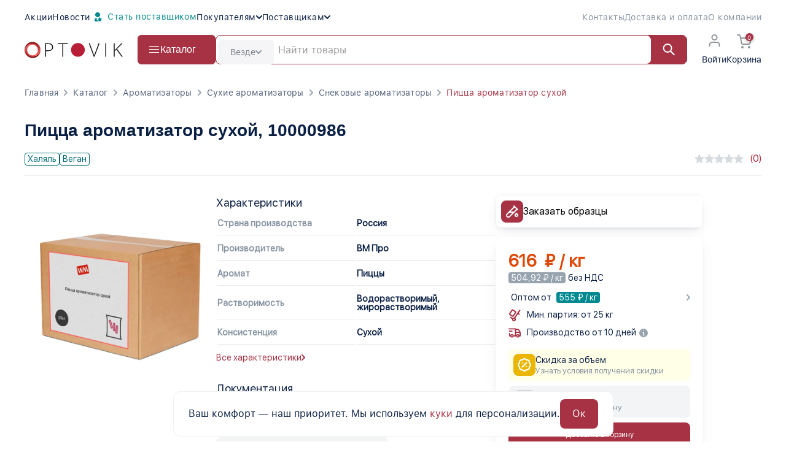

--- FILE ---
content_type: text/css
request_url: https://www.optovik.com/new-design/assets-v-071/css/main.css?v=33e11cd0b5ec516645debd9e5fc1c3c7743b7c50da506f01a4178218f43a19e8
body_size: 33268
content:
/*
@import url("https://fonts.googleapis.com/css2?family=Inter:wght@400;700&display=swap");
@import url("https://fonts.cdnfonts.com/css/sf-ui-text-2");
*/


@font-face {
    font-family: "SF UI Text";
     src: url("../../../fonts/SF-UI-Text-Regular.woff") format("woff"), /* Modern Browsers */
          url("../../../fonts/sf-ui-text-regular.ttf") format("truetype"), /* Safari, Android, iOS */
          url("../../../fonts/SF-UI-Text-Regular.otf") format("otf"); /* Old */
}

* {
    padding: 0;
    margin: 0;
    box-sizing: border-box;
}

html, body, h1, h2, h3, h4, h5, h6 {
    font-family: "SF UI Text", sans-serif;
}
:root {
    --scroll-position: 0px;
}

body.no-scroll {
    overflow-y: scroll;
    position: fixed;
    width: 100%;
    top: calc(-1 * var(--scroll-position));
}

body.fixed {
    position: fixed;
    overflow: hidden;
    width: 100%;
}

ul, ol, li {
    list-style: none;
    padding: 0;
    margin: 0;
}

.section_title {
    font-size: 28px;
    font-style: normal;
    font-weight: 700;
    line-height: 34px;
    letter-spacing: 0.56px;
    color: #0a1f44;
}

@media (max-width: 1140px) {
    .section_title {
        font-size: 20px;
        font-weight: 600;
    }
}

.linksmap {
    font-style: normal;
    font-weight: 400;
    font-size: 14px;
    line-height: 20px;
    letter-spacing: 0.015em;
    margin: 17px 0 30px 0;
}

@media (max-width: 800px) {
    .linksmap {
        font-size: 14px;
        line-height: 20px;
        margin-top: 30px;
        display: flex;
        gap: 7px;
    }

    .linksmap span {
        display: none;
    }

    .linksmap a {
        background: #f4f4f4;
        border-radius: 100px;
        padding: 8px 10px;
        color: #0a1f44;
    }
}

.linksmap span {
    color: #0a1f44;
}

.linksmap .mainPage {
    color: #0a1f44;
}

.linksmap .prevPage {
    color: #0a1f44;
}

.linksmap .thisPage {
    color: #a63244;
}

@media (max-width: 800px) {
    .linksmap .thisPage {
        color: #0a1f44;
    }
}

.wrapper {
    overflow: hidden;
}

.wrapper.active {
    background: rgba(0, 0, 0, 0.1);
}

.modal {
    opacity: 0;
    pointer-events: none;
    position: fixed;
    top: 0;
    bottom: 0;
    right: 0;
    margin: auto;
    left: 0;
    visibility: hidden;
    width: 100%;
    height: 100%;
    z-index: 100;
    transition: opacity 0.3s ease;
    display: flex;
    align-items: center;
    justify-content: center;
    overflow-y: auto;
    top: 80px;
}

.modal.pass_recovery .modal_header {
    display: flex;
    position: relative;
}

.modal.pass_recovery .modal_header .back_button {
    position: absolute;
    left: 0;
}

.modal.pass_recovery .modal_header .back_button a {
    display: flex;
    align-items: center;
    justify-content: center;
    border-radius: 4px;
    background-color: #fff;
    border: 2px solid #e1e4e8;
    color: #333;
    font-weight: bold;
    height: 34px;
    padding: 5px 5px;
    transition: 0.3s all ease;
}

.modal.pass_recovery .modal_header .back_button a img {
    height: 100%;
}

.modal.pass_recovery .modal_header .back_button a:hover {
    background-color: #f7f3f3;
    color: #fff;
}

.modal.pass_recovery .modal_header .header_title {
    text-align: center;
    font-size: 16px;
    font-weight: bold;
}

.modal.pass_recovery .remind_info {
    font-size: 14px;
    display: block;
    text-align: center;
    margin-top: 30px;
    margin-bottom: 30px;
    line-height: 1.5;
}

.modal.pass_recovery button {
    cursor: pointer;
}

.modal .modal_row {
    z-index: 110;
    -webkit-box-shadow: 0 0 1px 0 rgba(10, 31, 68, 0.1), 0 26px 26px 0 rgba(10, 31, 68, 0.12);
    box-shadow: 0 0 1px 0 rgba(10, 31, 68, 0.1), 0 26px 26px 0 rgba(10, 31, 68, 0.12);
    border-radius: 15px;
    background-color: #fff;
    width: 500px;
    padding: 40px 84px;
    position: relative;
}

.modal .modal_row .close_btn {
    position: absolute;
    top: 25px;
    right: 25px;
}

.modal .modal_row .close_btn button {
    display: flex;
    align-items: center;
    justify-content: center;
    cursor: pointer;
    background: transparent;
    outline: none;
    border: none;
}

.modal.sign_up_modal .modal_row {
    padding: 24px;
    width: 580px;
    gap: 12px 0;
}
.modal.sign_up_modal .modal_row .input_item_phone {
    display: flex;
    flex-wrap: wrap;
    gap: 0 12px;
}
.modal.sign_up_modal .modal_row .input_item_phone > * {
    display: block;
}
.modal.sign_up_modal .modal_row .input_item_phone > label {
    width: 100%;
}
.modal.sign_up_modal .modal_row .input_item_phone > .select_item {
    width: 200px;
}
@media (max-width: 480px) {
    .modal.sign_up_modal .modal_row .input_item_phone > .select_item {
        width: 100%;
    }
}
.modal.sign_up_modal .modal_row .input_item_phone > .select_item img {
    max-width: initial !important;
}
.modal.sign_up_modal .modal_row .input_item_phone > #phone {
    width: calc(100% - 212px) !important;
}
@media (max-width: 480px) {
    .modal.sign_up_modal .modal_row .input_item_phone > #phone {
        width: 100% !important;
        margin-top: 12px;
    }
}
@media (max-width: 768px) {
    .modal.sign_up_modal .modal_row .input_item_phone > #phone {
        height: 48px !important;
    }
}
@media (max-width: 1140px) {
    .modal .modal_row {
        width: 450px;
        padding: 30px 50px;
    }
}

@media (max-width: 768px) {
    .modal .modal_row {
        width: 400px;
        padding: 30px 40px;
    }
}

@media (max-width: 576px) {
    .modal .modal_row {
        width: 100%;
    }
}

.modal .modal_header {
    margin-bottom: 30px;
    display: flex;
    flex-direction: column;
    align-items: center;
}

.modal .modal_header .title {
    font-size: 16px;
    font-weight: bold;
    line-height: 20px;
    color: #0a1f44;
}

@media (max-width: 768px) {
    .modal .modal_header {
        margin-bottom: 20px;
    }
}

.modal .logo {
    margin-bottom: 40px;
}

.modal .logo img {
    width: 50px;
    height: 50px;
}

@media (max-width: 1140px) {
    .modal .logo {
        margin-bottom: 30px;
    }
}

@media (max-width: 768px) {
    .modal .logo {
        margin-bottom: 20px;
    }
}

.modal form {
    margin-bottom: 10px;
}

.modal form .inputs_row {
    gap: 20px 0;
    display: flex;
    flex-direction: column;
    margin-bottom: 15px;
}

@media (max-width: 768px) {
    .modal form .inputs_row {
        gap: 15px 0;
    }
}

.modal form input {
    width: 100%;
    height: 48px;
    background: #fff;
    color: #0a1f44;
    font-weight: 500;
    font-size: 14px;
    line-height: 20px;
    border: 1px solid #e1e4e8;
    border-radius: 4px;
    -webkit-box-sizing: border-box;
    box-sizing: border-box;
    outline: none;
    padding: 0 16px;
}

.modal form input::placeholder {
    color: #a6aebc;
}

@media (max-width: 768px) {
    .modal form input {
        height: 40px;
    }
}

.modal form .terms_of_use {
    text-align: center;
    font-size: 12px;
    font-weight: 500;
    line-height: 16px;
    color: #bfbfbf;
    margin-bottom: 20px;
}

.modal form .terms_of_use a {
    color: #bfbfbf;
    text-decoration: underline;
}

.modal form button {
    width: 100%;
    outline: none;
    border: none;
    background-color: #a63244;
    color: #fff;
    padding: 14px 22px;
    font-weight: 500;
    line-height: 16px;
    font-size: 14px;
    transition: 0.3s all ease;
    border-radius: 4px;
}

.modal form button:hover {
    background-color: #8c182a;
}

@media (max-width: 768px) {
    .modal form button {
        padding: 12px 0;
    }
}

.modal .modal_actions .sign_up {
    margin-bottom: 20px;
    text-decoration: none;
    display: flex;
    align-items: center;
    justify-content: center;
    line-height: 16px;
    padding: 14px 22px;
    font-size: 14px;
    border-radius: 4px;
    background-color: #fff;
    border: 1px solid #e1e4e8;
    color: #333;
    font-weight: bold;
    transition: 0.3s all ease;
}

.modal .modal_actions .sign_up:hover {
    background-color: #a63244;
    color: #fff;
}

@media (max-width: 768px) {
    .modal .modal_actions .sign_up {
        padding: 12px 0;
    }
}

.modal .modal_actions .forgot_password {
    display: flex;
    align-items: center;
    justify-content: center;
    gap: 0 5px;
    font-size: 12px;
    font-weight: 500;
    line-height: 16px;
}

.modal .modal_actions .forgot_password a {
    color: #a63244;
    vertical-align: middle;
    text-decoration: underline;
}

@media (max-width: 576px) {
    .modal {
        padding: 0 15px;
    }
}

body.disable-scroll {
    overflow: hidden;
}

.modal.active {
    opacity: 1;
    pointer-events: all;
    visibility: visible;
}

.overlay {
    position: fixed;
    top: 0;
    bottom: 0;
    height: 100%;
    width: 100%;
    margin: 0 auto;
    z-index: 90;
    background-color: rgba(0, 0, 0, 0.1);
    visibility: hidden;
    opacity: 0;
    transition: 0.3s all ease;
    pointer-events: none;
}

.overlay.active {
    opacity: 1;
    visibility: visible;
    pointer-events: all;
}

.sign_up_modal .modal_header {
    margin-bottom: 40px;
}

.sign_up_modal .modal_header .logo {
    margin-bottom: 0;
}

@media (max-width: 1140px) {
    .sign_up_modal .modal_header {
        margin-bottom: 30px;
    }
}

@media (max-width: 768px) {
    .sign_up_modal .modal_header {
        margin-bottom: 20px;
    }
}

.sign_up_modal form .select_item {
    position: relative;
}

.sign_up_modal form .select_item ul {
    position: absolute;
    left: 0;
    right: 0;
    width: 100%;
    top: 46px;
    opacity: 0;
    visibility: hidden;
    pointer-events: none;
    background: #fff;
    box-shadow: 0 1px 5px #ddd;
    transition: 0.3s all ease;
}

.sign_up_modal form .select_item ul.active {
    opacity: 1;
    visibility: visible;
    pointer-events: all;
}

.sign_up_modal form .select_item ul li {
    display: flex;
    align-items: center;
    justify-content: space-between;
    height: 50px;
    padding: 0 10px;
    color: #333;
    cursor: pointer;
    transition: 0.3s all ease;
}

.sign_up_modal form .select_item ul li.selected, .sign_up_modal form .select_item ul li:hover {
    background: #f6f6f6;
}

.sign_up_modal form .select_item ul li:not(:last-child) {
    border-bottom: solid 1px #ddd;
}

.sign_up_modal form .select_item .selected_value {
    background-color: white;
    color: black;
    min-height: 27px;
    padding: 8px !important;
    display: flex;
    align-items: center;
    justify-content: space-between;
    border: solid 1px #ccc;
    position: relative;
    cursor: pointer;
}

.sign_up_modal form .select_item .selected_value::before {
    content: "";
    position: absolute;
    right: 10px;
    top: 0;
    bottom: 0;
    margin: auto;
    width: 0;
    height: 0;
    border-style: solid;
    border-width: 5px 5px 0 5px;
    border-color: #000 transparent transparent transparent;
}

.sign_up_modal form .select_item .selected_value.opened::before {
    border-width: 0 5px 5px 5px;
    border-color: transparent transparent #000 transparent;
}

.sign_up_modal form .select_item .left_items {
    display: flex;
    align-items: center;
    gap: 0 20px;
}

.sign_up_modal form .select_item .flag img {
    width: 28px;
    height: 28px;
}

.sign_up_modal form .select_item .country_name {
    color: black;
}

.sign_up_modal form .select_item .country_code {
    padding-right: 35px;
    color: lightgrey;
}

.sign_up_modal form .input_item label {
    font-size: 12px;
    font-weight: 500;
    line-height: 16px;
    margin-bottom: 6px;
    color: #53627c;
}

.sign_up_modal .modal_actions .login_enter {
    display: flex;
    align-items: center;
    justify-content: center;
    gap: 0 5px;
    font-size: 12px;
    color: #0a1f44;
}

.sign_up_modal .modal_actions .login_enter a {
    text-decoration: underline;
}

a {
    text-decoration: none;
}

.uk-container {
    max-width: 1440px;
}

@media (max-width: 1140px) {
    .uk-container {
        padding: 0 15px;
    }
}

.hero.section-banner {
    padding-top: 0;
}

main {
    padding: 0 0 30px 0;
}

main .catalog {
    margin-bottom: 10px;
}

@media (max-width: 1140px) {
    main .catalog {
        margin-bottom: 50px;
    }
}

@media (max-width: 820px) {
    main .catalog {
        margin-bottom: 30px;
    }
}

main .hero.z-indexover {
    position: relative;
    z-index: -1;
}

main .section-banner {
    margin: 40px 0 60px 0;
}

@media (max-width: 820px) {
    main .section-banner {
        margin: 20px 0 20px 0;
    }
}

@media (max-width: 500px) {
    main .section-banner {
        margin: 10px 0;
    }
}

/*main .section-banner .banner_inner {
    display: flex;
    justify-content: space-between;
}*/

@media (max-width: 820px) {
    main .section-banner .banner_inner {
        flex-direction: column;
        gap: 20px;
    }
}

@media (max-width: 500px) {
    main .section-banner .banner_inner {
        gap: 10px;
    }
}

main .section-banner .banner_inner > div {
    background-image: linear-gradient(100.58deg, #912132 0.63%, #a63244 100%);
}

main .section-banner .banner_inner .swiper {
    margin: 0;
    max-width: 100%;
    max-height: 600px;
    object-fit: contain;
}

@media (max-width: 820px) {
    main .section-banner .banner_inner .swiper {
        width: 100%;
    }
}

main .section-banner .banner_inner .swiper .swiper-button-next, main .section-banner .banner_inner .swiper .swiper-button-prev {
    color: #0A1F44;
    background-color: #FFFFFF;
    width: 40px;
    height: 40px;
    border-radius: 90px;
    display: flex;
    align-items: center;
    justify-content: center;
    border: 1px solid transparent;
    transition: 0.3s all ease;
}

main .section-banner .banner_inner .swiper .swiper-button-next:hover, main .section-banner .banner_inner .swiper .swiper-button-prev:hover {
    border: 1px solid #fff;
}

main .section-banner .banner_inner .swiper .swiper-button-next svg, main .section-banner .banner_inner .swiper .swiper-button-prev svg {
    width: 10px;
    height: 24px;
}

main .section-banner .banner_inner .swiper .swiper-button-next::after, main .section-banner .banner_inner .swiper .swiper-button-prev::after {
    display: none;
}

main .section-banner .banner_inner .swiper .swiper-button-prev {
    bottom: 20px;
    filter: none !important;
    -webkit-filter: none !important;
    margin-left: 2.4vw;
}
@media (max-width: 768px) {
    main .section-banner .banner_inner .swiper .swiper-button-prev {
        width: 25px;
        height: 25px;
    }
}


@media (max-width: 576px) {
    main .section-banner .banner_inner .swiper .swiper-button-prev {
        left: 10px;
        bottom: 10px;
    }
}

main .section-banner .banner_inner .swiper .swiper-button-next {
    bottom: 20px;
    filter: none !important;
    -webkit-filter: none !important;
    margin-right: 2.4vw;
}
@media (max-width: 768px) {
    main .section-banner .banner_inner .swiper .swiper-button-next {
        width: 25px;
        height: 25px;
    }
}
@media (max-width: 576px) {
    main .section-banner .banner_inner .swiper .swiper-button-next {
        bottom: 10px;
        right: 10px;
    }
}


main .section-banner .banner_inner .swiper .banner_item {
    padding: 75px 0 75px 40px;
    justify-content: space-between;
    align-items: center;
    position: relative;
}

@media (max-width: 820px) {
    main .section-banner .banner_inner .swiper .banner_item {
        padding: 50px 0 50px 40px;
    }
}
@media (min-width: 1530px) {
    main .section-banner .banner_inner .swiper .swiper-button-prev{
        margin-left: 0px;
    }
    main .section-banner .banner_inner .swiper .swiper-button-next{
        margin-right: 0px;
    }
}
@media (max-width: 500px) {
    main .section-banner .banner_inner .swiper .banner_item {
        padding: 20px 20px 200px 20px;
    }
}

@media (max-width: 500px) {
    main .section-banner .banner_inner .swiper .discount_text {
        display: flex;
        flex-direction: column;
    }
}

main .section-banner .banner_inner .swiper .text_title {
    font-weight: 600;
    font-style: normal;
    font-size: 28px;
    line-height: 120%;
    letter-spacing: 0.04em;
    text-transform: uppercase;
    color: #fff;
    margin-bottom: 15px;
}

@media (max-width: 820px) {
    main .section-banner .banner_inner .swiper .text_title {
        font-weight: 700;
        width: 40%;
    }
}

@media (max-width: 500px) {
    main .section-banner .banner_inner .swiper .text_title {
        width: 100%;
        text-align: center;
        font-style: normal;
        font-weight: 700;
        font-size: 22px;
    }

    main .section-banner .banner_inner .swiper .text_title br {
        display: none;
    }
}

@media (max-width: 400px) {
    main .section-banner .banner_inner .swiper .text_title {
        font-size: 20px;
    }
}

main .section-banner .banner_inner .swiper .text_subtitle {
    font-style: normal;
    font-weight: 400;
    font-size: 16px;
    line-height: 120%;
    letter-spacing: 0.04em;
    color: #fff;
    width: 50%;
    margin-bottom: 25px;
}

main .section-banner .banner_inner .swiper .text_subtitle br {
    display: none;
}

@media (max-width: 820px) {
    main .section-banner .banner_inner .swiper .text_subtitle {
        width: 52%;
    }
}

@media (max-width: 500px) {
    main .section-banner .banner_inner .swiper .text_subtitle {
        width: 100%;
        text-align: center;
        font-size: 14px;
        line-height: 120%;
    }
}

main .section-banner .banner_inner .swiper .discount_img img {
    position: absolute;
    right: 0;
    bottom: 0;
}

@media (max-width: 1140px) {
    main .section-banner .banner_inner .swiper .discount_img img {
        width: 50%;
    }
}

@media (max-width: 820px) {
    main .section-banner .banner_inner .swiper .discount_img img {
        width: 56%;
    }
}

@media (max-width: 500px) {
    main .section-banner .banner_inner .swiper .discount_img img {
        width: 55%;
        left: 0;
        margin: auto;
    }
}

@media (max-width: 450px) {
    main .section-banner .banner_inner .swiper .discount_img img {
        width: 70%;
    }
}

@media (max-width: 400px) {
    main .section-banner .banner_inner .swiper .discount_img img {
        width: 80%;
    }
}

main .section-banner .banner_inner .swiper .uk-button {
    font-family: "SF UI Text", sans-serif;
    font-style: normal;
    font-weight: 500;
    font-size: 16px;
    line-height: 19px;
    letter-spacing: 0.015em;
    color: #a63244;
    padding: 10px 20px;
    background-color: white;
    border-radius: 4px;
    text-transform: inherit;
}

@media (max-width: 500px) {
    main .section-banner .banner_inner .swiper .uk-button {
        padding: 0 10px;
        font-size: 14px;
        line-height: 28px;
        display: none;
    }
}

@media (max-width: 380px) {
    main .section-banner .banner_inner .swiper .uk-button {
        font-size: 12px;
    }
}

main .offers {
    margin-bottom: 52px;
}

main .offers .offer_title {
    font-weight: 700;
    font-size: 28px;
    line-height: 33px;
    letter-spacing: 0.015em;
    margin-bottom: 22px;
    color: #0a1f44;
}

main .offers .offer_text {
    margin-bottom: 30px;
}

@media (max-width: 800px) {
    main .offers .offer_text {
        font-size: 14px;
        line-height: 17px;
    }

    main .offers .offer_text br {
        display: none;
    }
}

@media (max-width: 500px) {
    main .offers .offer_text {
        margin-bottom: 70px;
    }
}

main .offers .request .request_item_form {
    margin-bottom: 20px;
    background: #fff;
    box-shadow: -2px -2px 20px rgba(0, 0, 0, 0.03), 4px 4px 7px rgba(0, 0, 0, 0.1);
    border-radius: 4px;
    padding: 30px 35px 20px 35px;
}

@media (max-width: 1140px) {
    main .offers .request .request_item_form {
        padding: 30px 20px 20px 20px;
    }
}

@media (max-width: 850px) {
    main .offers .request .request_item_form {
        padding: 24px 20px 20px 20px;
    }
}

main .offers .request .request_title {
    font-weight: 500;
    font-size: 22px;
    line-height: 26px;
    letter-spacing: 0.015em;
    color: #0a1f44;
}

main .offers .request .request_cancel {
    display: flex;
    justify-content: end;
}

main .offers .request .uk-accordion-title {
    font-weight: 400;
    font-size: 14px;
    line-height: 17px;
    letter-spacing: 0.015em;
    color: #a63244;
    position: relative;
    margin-top: 20px;
}

main .offers .request .uk-open .uk-accordion-title:before {
    background-image: url("../../assets/images/chevron-up.svg");
}

main .offers .request .form {
    display: flex;
    align-items: center;
    gap: 30px;
}

@media (max-width: 1140px) {
    main .offers .request .form {
        gap: 10px;
    }
}

@media (max-width: 850px) {
    main .offers .request .form {
        flex-direction: column;
        gap: 20px;
    }
}

main .offers .request .form .product__bottom__block {
    display: flex;
}

@media (max-width: 850px) {
    main .offers .request .form .product__bottom__block {
        width: 100%;
        display: flex;
        gap: 10px;
    }
}

main .offers .request .form .product__bottom__block .form_postavshik {
    display: flex;
    gap: 30px;
}

@media (max-width: 850px) {
    main .offers .request .form .product__bottom__block .form_postavshik {
        width: calc(50% - 5px);
    }
}

@media (max-width: 850px) {
    main .offers .request .form .product__bottom__block .form_postavshik .result {
        width: 100%;
        padding: 16px 0 16px 12px;
        border: 1px dashed #e4e4e4;
        stroke-dasharray: 5;
        border-radius: 4px;
    }
}

@media (max-width: 850px) {
    main .offers .request .form .product__bottom__block .form_postavshik .quantity .number {
        width: 100%;
    }
}

@media (max-width: 850px) {
    main .offers .request .form .product__bottom__block .form_postavshik .quantity .number .uk-input {
        max-width: 100%;
        width: 100%;
        border-radius: 4px;
    }
}

@media (max-width: 850px) {
    main .offers .request .form .product__bottom__block .form_postavshik .quantity .number .number-minus {
        background: #a63244;
        padding: 15px;
        color: white;
        left: 0;
        display: flex;
        align-items: center;
        font-weight: 400;
    }
}

@media (max-width: 850px) {
    main .offers .request .form .product__bottom__block .form_postavshik .quantity .number .number-plus {
        background: #a63244;
        padding: 15px;
        color: white;
        right: 0;
        display: flex;
        align-items: center;
        justify-content: center;
    }
}

main .offers .request .form .product__bottom__block .form_price {
    display: flex;
    gap: 30px;
}

@media (max-width: 850px) {
    main .offers .request .form .product__bottom__block .form_price {
        width: calc(50% - 5px);
    }

    main .offers .request .form .product__bottom__block .form_price .uk-input {
        max-width: 100%;
        width: 100%;
    }

    main .offers .request .form .product__bottom__block .form_price .result {
        max-width: 100%;
        width: 100%;
    }

    main .offers .request .form .product__bottom__block .form_price .result .result_summa {
        width: 100%;
        padding: 16px 0 16px 12px;
        border: 1px dashed #e4e4e4;
        stroke-dasharray: 5;
        border-radius: 4px;
    }
}

main .offers .request .form .form_product {
    width: 44%;
}

@media (max-width: 850px) {
    main .offers .request .form .form_product .d-flex {
        flex-direction: column;
        width: 100%;
        gap: 10px;
    }

    main .offers .request .form .form_product .d-flex .uk-inline {
        width: 100%;
    }

    main .offers .request .form .form_product .d-flex .uk-button {
        display: flex;
        justify-content: space-between;
        width: 100%;
        padding: 15px 12px;
    }
}

@media (max-width: 1140px) {
    main .offers .request .form .form_price .info {
        width: 100px;
    }

    main .offers .request .form .form_price .info.dn {
        display: none;
    }
}

main .offers .request .form .form_price .result {
    width: 135px;
}

@media (max-width: 1140px) {
    main .offers .request .form .form_price .result {
        width: 145px;
        margin-top: 25px;
    }
}

main .offers .request .form > div:not(:first-of-type) {
    display: flex;
    align-items: center;
    gap: 15px;
}

main .offers .request .form > div .info {
    margin-bottom: 5px;
    font-size: 14px;
    color: #969696;
    line-height: 21px;
}

main .offers .request .form > div .dn {
    opacity: 0;
    visibility: hidden;
}

main .offers .request .form > div .result {
    font-weight: 500;
    font-size: 14px;
    line-height: 17px;
    letter-spacing: 0.015em;
    color: #a63244;
}

main .offers .request .form > div .form_item_title {
    font-weight: 400;
    font-size: 14px;
    line-height: 21px;
    letter-spacing: 0.015em;
    color: #0a1f44;
    margin-bottom: 10px;
}

@media (max-width: 850px) {
    main .offers .request .form > div.form_postavshik {
        flex-direction: column;
        width: 50%;
    }
}

main .offers .request .form > div .price_postavshik {
    width: 125px;
}

@media (max-width: 850px) {
    main .offers .request .form > div .price_postavshik {
        width: 100%;
    }
}

main .offers .request .form > div .price_postavshik .result {
    height: 40px;
    display: inline-flex;
    align-items: center;
}

main .offers .request .form > div .result_summa {
    height: 40px;
    display: inline-flex;
    align-items: center;
}

main .offers .request .form > div .input_small {
    max-width: 150px;
    width: 100%;
}

main .offers .request .form .d-flex {
    display: flex;
    align-items: center;
}

main .offers .request .form .d-flex .uk-button {
    padding: 13px 0;
    width: 150px;
    flex: 0 0 50%;
    background: #a63244;
    border: 1px solid #a63244;
    border-radius: 4px;
    font-size: 14px;
    line-height: 17px;
    text-transform: capitalize;
    letter-spacing: 0.015em;
    color: #fff;
    margin-right: 10px;
}

main .offers .request .form .d-flex .uk-input {
    flex: 0 0 50%;
}

main .offers .request .uk-accordion-content {
    display: flex;
    align-items: center;
    gap: 20px;
}

main .offers .request .uk-accordion-content .content_img {
    flex: 0 0 10%;
    border: 0.858209px solid #e4e4e4;
    border-radius: 3.43284px;
    display: flex;
    align-items: center;
    justify-content: center;
    height: 115px;
    width: 115px;
}

main .offers .request .uk-accordion-content .product_title {
    font-weight: 500;
    font-size: 14px;
    line-height: 21px;
    letter-spacing: 0.015em;
    color: #0a1f44;
    margin-bottom: 10px;
}

main .offers .request .uk-accordion-content .product_text {
    font-size: 14px;
    line-height: 17px;
    letter-spacing: 0.015em;
    color: #0a1f44;
    margin-bottom: 10px;
}

main .offers .request .uk-accordion-content .product_link {
    font-weight: 400;
    font-size: 14px;
    line-height: 17px;
    letter-spacing: 0.015em;
    color: #a63244;
}

main .offers .request .add {
    display: flex;
    align-items: center;
    justify-content: center;
}

main .offers .request .add .button_add {
    background-color: #a63244;
    width: 50px;
    height: 50px;
    display: flex;
    align-items: center;
    justify-content: center;
    border-radius: 100%;
}

main .offers .request .total_sum {
    display: flex;
    justify-content: flex-end;
    font-size: 18px;
    line-height: 21px;
    text-align: right;
    letter-spacing: 0.015em;
    color: #969696;
    margin-bottom: 60px;
}

main .offers .request .total_sum span {
    color: #a63244;
}

main .offers .request .start {
    display: flex;
    align-items: center;
    justify-content: center;
}

main .offers .request .start a {
    background: #a63244;
    border-radius: 8px;
    font-size: 16px;
    line-height: 19px;
    letter-spacing: 0.015em;
    color: #fff;
    padding: 15px 20px;
    text-transform: inherit;
}

@media (max-width: 500px) {
    main .offers .request .start a {
        width: 100%;
    }
}

.catalog__block-img {
    width: 100%;
    padding-top: 90px;
}

@media (max-width: 500px) {
    .header.uk-section.uk-padding-small {
        width: 100%;
    }
}

.header.uk-section.uk-padding-small.active {
    width: max-content;
}

.not-valid {
    border-color: #e30e00;
    color: #e30e00;
}
@media (min-width: 769px) {
    .header__block-search.uk-search.uk-search-default .filter_users.active {
        outline: none;
        background-color: white;
        border: 1px solid #a63244;
    }
}
@media (max-width: 768px) {
    .header__block-search.uk-search.uk-search-default .filter_users.active {
        border: 1px solid rgba(212, 218, 222, 1);;
    }
}
.header__block-search:hover #filter_users.active:hover {
    outline: none;
    border-radius: 8px;
    border: 1px solid rgba(212, 218, 222, 1);
}
@media (min-width: 769px) {
    .header__block-search:hover #filter_users.active:hover {
        border: 1px solid #a63244;
    }
}
.header__block-search:hover #filter_users.active:hover.noProduct {
    border: 1px solid #a63244;
    border-bottom: none;
    border-radius: 4px 4px 0 0;
}

#users-list li:hover .header__block-search:hover #filter_users.active {
    outline: none;
    border: 1px solid #a63244;
    border-radius: 8px;
}

.header__block-search {
    position: relative;
}

.header__block-search #users-list {
    position: absolute;
    top: 56px;
    width: 100%;
    z-index: 10;
}

@media (max-width: 1140px) {
    .header__block-search #users-list {
        top: 53px;
    }
}

.header__block-search:hover #filter_users {
    color: #0a1f44;
}

.header__block-search:hover #filter_users.active {
    border: none;
}
@media (max-width: 768px) {
    .header__block-search:hover #filter_users.active {
        border: 1px solid rgba(212, 218, 222, 1);
    }
}
@media (min-width: 769px) {
    .header__block-search:hover #filter_users.active {
        border: 1px solid #a63244;
    }
}
.header__block-search:hover #filter_users::placeholder {
    color: #0a1f44;
}

.header__block-search:hover a svg {
    stroke: #0a1f44;
}

.users-list {
    background: white;
    list-style-type: none;
    padding: 0;
    margin: 0;
}

.users-list li {
    display: none;
}

.users-list li a {
    margin-top: -1px;
    padding: 12px;
    text-decoration: none;
    font-style: normal;
    font-weight: 400;
    font-size: 16px;
    line-height: 18px;
    color: #0a1f44;
}
.users-list .search-assignment a {
    padding: 0;
}


.uk-search .uk-search-icon.clear {
    right: 40px;
    margin: 15px 0;
    padding-right: 0;
    left: auto;
    border-right: 1px solid #969696;
}

.header {
    padding: 10px 15px;
}

@media (max-width: 1140px) {
    .header {
        padding: 0 0 15px 0;
    }
}

@media (max-width: 800px) {
    .header {
        padding-bottom: 15px;
    }
}

.header .header-top-block {
    display: flex;
    align-items: center;
    justify-content: space-between;
    font-style: normal;
    font-weight: 500;
    font-size: 12px;
    line-height: 14px;
    letter-spacing: 0.04em;
}

.header .header-top-block.z-indexover {
    position: relative;
    z-index: -1;
}

.header .header-top-block.indexover {
    position: relative;
    z-index: 25;
}

@media (max-width: 480px) {
    .header .header-top-block.indexover {
        width: 37%;
    }
}

@media (max-width: 450px) {
    .header .header-top-block.indexover {
        width: 34%;
    }
}

@media (max-width: 400px) {
    .header .header-top-block.indexover {
        width: 30%;
    }
}

@media (max-width: 370px) {
    .header .header-top-block.indexover {
        width: 29%;
    }
}

@media (max-width: 820px) {
    .header .header-T-L-side {
        display: none;
    }
}

.header .header-T-L-side-lists {
    display: flex;
    align-items: center;
    gap: 25px;
}

.header .header-T-L-side-link {
    text-decoration: none;
    opacity: 0.5;
    color: #53627c;
}

.header .header-T-R-side {
    display: flex;
    align-items: center;
    gap: 30px;
}

.header .header-T-R-side .list {
    z-index: 21;
}

@media (max-width: 820px) {
    .header .header-T-R-side {
        justify-content: space-between;
        gap: 0;
        width: 100%;
    }
}

@media (max-width: 400px) {
    .header .header-T-R-side {
        gap: 0;
        justify-content: space-between;
        width: 100%;
    }
}

.header .header-T-R-side .cities-select.nice-select {
    border: none;
}

@media (max-width: 820px) {
    .header .header-T-R-side .cities-select.nice-select {
        padding-left: 0;
    }
}

.header .header-T-R-side .cities-select.nice-select.z-indexover {
    z-index: -1;
}

.header .header-T-R-side-tel {
    text-decoration: none;
    color: #53627c;
    opacity: 0.5;
    width: 100%;
}

@media (max-width: 820px) {
    .header .header-T-R-side-tel {
        text-align: end;
    }
}

.header__block {
    margin: 20px 0 0 0;
    display: flex;
    gap: 20px;
    align-items: center;
    position: relative;
}

@media (max-width: 820px) {
    .header__block {
        gap: 10px;
    }
}

@media (max-width: 820px) {
    .header__block {
        gap: 0;
        justify-content: space-between;
    }

    .header__block.actived {
        width: 37%;
    }
}

@media (max-width: 450px) {
    .header__block.actived {
        width: 34%;
    }
}

@media (max-width: 400px) {
    .header__block.actived {
        width: 30%;
    }
}

@media (max-width: 370px) {
    .header__block.actived {
        width: 29%;
    }
}

.header__block .header__block-search {
    width: 100%;
    height: 48px;
    display: flex;
    align-items: center;
}
.header__block .header__block-search:hover {
border-radius: 8px;
    border-color: #a63244;
}


@media (max-width: 820px) {
    .header__block .header__block-search {
        display: none;
    }
}

.header__block .header__block-search input {
    width: 100%;
    height: 100%;
    border: 1px solid #a63244;
    border-radius: 8px;
    padding-right: 70px !important;
}
@media (max-width: 768px) {
    .header__block .header__block-search input {
        width: 100%;
        height: 100%;
        border: 1px solid #a63244;
        border-radius: 8px;
        padding-right: 0px !important;
    }
}
.header__block .header__block-search .users-list {
    background-color: white;
    font-style: normal;
    font-weight: 400;
    font-size: 16px;
    line-height: 18px;
    color: #0a1f44;
    width: 100%;
    border-radius: 8px;
}

.header__block .header__block-search .users-list li {
    margin-top: 20px;
    padding: 0;
}
.ui-menu-block-header::after {
    content: "";
    display: block;
    height: 1px;
    background: rgba(212, 218, 222, 1);
    flex-grow: 1;
    margin-left: 10px;
}
.header__block .header__block-search .users-list li a {
    text-decoration: none;
    color: #0a1f44;
}
.popular-products-search:hover .product-label,
.popular-products-search:hover .product-price {
    color: #a63244 !important;
}

.header__block .header__block-acc {
    font-style: normal;
    font-weight: 500;
    font-size: 12px;
    line-height: 14px;
    letter-spacing: 0.04em;
    color: #0a1f44;
    text-decoration: none;
    width: max-content;
}

.header__block .links {
    display: flex;
    align-items: center;
    gap: 10px;
}

@media (max-width: 820px) {
    .header__block .links {
        gap: 0 5px;
    }
}

.header__block .login_accaunt {
    display: flex;
    align-items: center;
    gap: 10px;
    color: #0a1f44;
    font-size: 12px;
    font-style: normal;
    font-weight: 500;
    line-height: normal;
    letter-spacing: 0.48px;
    text-decoration: none;
}

@media (max-width: 820px) {
    .header__block .login_accaunt span {
        display: none;
    }
}

.header__block .tab-items-block {
    display: flex;
    flex: 0 0 auto;
    align-items: center;
    gap: 10px;
}

@media (max-width: 820px) {
    .header__block .tab-items-block {
        gap: 20px;
    }
}

@media (max-width: 820px) {
    .header__block .tab-items-block {
        gap: 0 5px;
    }
}

@media (max-width: 480px) {
    .header__block .tab-items-block {
        margin-left: 0;
    }
}

.header__block .tab-items-block .tab-item {
    display: flex;
    align-items: center;
    justify-content: center;
}

@media (max-width: 820px) {
    .header__block .tab-items-block .header__block-acc {
        display: none;
    }
}

.header__block .header__tab-modal {
    display: none;
}

@media (max-width: 820px) {
    .header__block .header__tab-modal.active {
        display: block;
        position: fixed;
        top: 56px;
        left: 0;
        z-index: 9;
        background: #fff;
        width: 100vw;
        overflow: scroll;
        padding: 20px 0 200px 0;
    }
}


@media (max-width: 820px) {
    .header__block .header__tab-modal.active .header__tab-modal-block .header__block-tab-search {
        width: 100%;
        position: relative;
    }

    .header__block .header__tab-modal.active .header__tab-modal-block .header__block-tab-search input {
        border-radius: 5px;
        padding-top: 15px;
        padding-left: 20px;
        padding-bottom: 15px;
        height: 50px;
    }
}

@media (max-width: 820px) and (max-width: 500px) {
    .header__block .header__tab-modal.active .header__tab-modal-block .header__block-tab-search input {
        width: 93%;
    }
}

@media (max-width: 820px) {
    .header__block .header__tab-modal.active .header__tab-modal-block .header__block-tab-search .uk-search-icon {
        right: 25px;
    }

    .header__block .header__tab-modal.active .header__tab-modal-block .header__block-tab-search .filter__users02clear {
        position: absolute;
        top: 18px;
        right: -3px;
        cursor: pointer;
    }
}

@media (max-width: 820px) and (max-width: 500px) {
    .header__block .header__tab-modal.active .header__tab-modal-block .header__block-tab-search .filter__users02clear {
        right: -5px;
    }
}

@media (max-width: 820px) and (max-width: 480px) {
    .header__block .header__tab-modal.active .header__tab-modal-block .header__block-tab-search {
        display: block;
    }
}

@media (max-width: 820px) {
    .header__block .header__tab-modal.active .header__tab-modal-block .header__block-tab-search .users-list02 {
        position: absolute;
        top: 40px;
        width: 100%;
        left: 0;
        border-radius: 5px;
        z-index: 1;
        background-color: white;
    }

    .header__block .header__tab-modal.active .header__tab-modal-block .header__block-tab-search .users-list02 li {
        padding: 10px;
    }

    .header__block .header__tab-modal.active .header__tab-modal-block .header__block-tab-search .users-list02 li a {
        text-decoration: none;
        color: #0a1f44;
    }
}

.header__block .header__tab-modal .search__tab__block {
    padding: 0 15px;
    position: relative;
}

.header__block .header__tab-modal .header__tab-modal-thr-items {
    display: none;
}

.header__block .header__tab-modal .header__tab-modal-thr-items.actived {
    display: block;
}

.header__block .header__tab-modal .header__tab-thr-item {
    display: none;
}

.header__block .header__tab-modal .header__tab-thr-item.visible {
    display: block;
}

.header__block .header__tab-modal .header__tab-thr-item-top {
    display: flex;
    align-items: center;
    justify-content: space-between;
    padding: 10px 10px 0 15px;
    margin-bottom: 35px;
}

.header__block .header__tab-modal .header__tab-thr-item-bottom {
    display: flex;
    flex-direction: column;
}

.header__block .header__tab-modal .header-tab-thr-link {
    font-style: normal;
    font-weight: 400;
    font-size: 16px;
    line-height: 19px;
    letter-spacing: 0.015em;
    color: #0a1f44;
    padding: 20px 10px 20px 55px;
    display: flex;
    align-items: center;
    justify-content: space-between;
    border-bottom: 1px solid #e4e4e4;
    text-decoration: none;
}

.header__block .header__tab-modal .header-tab-thr-link:first-child {
    border-top: 1px solid #e4e4e4;
}

.header__block .header__tab-modal .tab-thr-item-name {
    font-style: normal;
    font-weight: 500;
    font-size: 18px;
    line-height: 21px;
    text-align: center;
    letter-spacing: 0.015em;
    color: #a63244;
}

.header__block .header__tab-modal .tab-thr-xbtn svg {
    width: 18px;
    height: 18px;
}

.header__block .header__tab-modal .header__tab-modal-block {
    display: none;
}

.header__block .header__tab-modal .header__tab-modal-block.actived {
    display: block;
}

.header__block .header__block-tab-search {
    width: 100%;
    margin-bottom: 20px;
}

.header__block .header__tab-modal-lists .uk-parent.uk-open .header__tab-modal-link-P .header__tab__modal-link-name {
    color: #a63244;
}

.header__block .header__tab-modal-lists .uk-parent.uk-open .header__tab-modal-link-subs {
    box-shadow: inset 0 -4px 10px rgba(0, 0, 0, 0.06), inset 0 4px 10px rgba(0, 0, 0, 0.06);
}

.header__block .header__tab-modal-lists .uk-parent.uk-open .header__tab-modal-link-subs .header__tab-modal-list .header__tab-modal-link-sub {
    color: #0a1f44;
    padding: 20px 10px 20px 55px;
}

.header__block .header__tab-modal-link-P {
    display: flex;
    align-items: center;
    gap: 15px;
    padding: 20px 15px;
    border-top: 1px solid #e4e4e4;
}

.header__block .header__tab-modal-link-P svg path {
    fill: #a63244;
}

.header__block .header__tab-modal-link-P svg rect {
    stroke: #a63244;
}

.header__block .header__tab__modal-link-name {
    font-style: normal;
    font-weight: 400;
    font-size: 16px;
    line-height: 19px;
    letter-spacing: 0.015em;
    color: #0a1f44;
}

.header__block .header__tab-modal-link-subs {
    padding: 0;
}

.header__block .header__tab-modal-list {
    border-bottom: 1px solid #e4e4e4;
}

.header__block .header__tab-modal-list:last-child {
    border-bottom: none;
}

.header__block .header__tab-modal-link-sub {
    display: flex;
    align-items: center;
    justify-content: space-between;
    font-style: normal;
    font-weight: 400;
    font-size: 16px;
    line-height: 19px;
    letter-spacing: 0.015em;
    color: #0a1f44;
    padding: 20px 10px 20px 40px;
}

.header__block-logo {
    margin-right: 30px;
}

@media (max-width: 820px) {
    .header__block-logo {
        margin-right: 20px;
    }
}

@media (max-width: 480px) {
    .header__block-logo {
        display: flex;
        align-items: center;
        justify-content: center;
        margin-right: 0;
    }

    .header__block-logo img {
        max-width: 70%;
    }
}

@media (max-width: 400px) {
    .header__block-logo {
        margin-left: 10px;
    }
}

.header__block-logo.z-indexover {
    z-index: -1;
}

.header__logo {
    max-height: 100%;
    height: 100%;
}

.header__block-catalog.uk-button.uk-button-default {
    display: flex;
    align-items: center;
    gap: 4px;
    padding: 15px 16px;
    font-family: "Inter", sans-serif;
    font-weight: 400;
    font-size: 16px;
    line-height: 18px;
    color: #0a1f44;
    border: 1px solid #0a1f44;
    border-radius: 6px;
    text-transform: capitalize;
    max-width: 127px;
    width: 100%;
    max-height: 48px;
    height: 100%;
}

@media (max-width: 820px) {
    .header__block-catalog.uk-button.uk-button-default {
        padding: 15px;
    }
}

@media (max-width: 820px) {
    .header__block-catalog.uk-button.uk-button-default {
        order: -1;
    }

    .header__block-catalog.uk-button.uk-button-default span:last-of-type {
        display: none;
    }
}

/*.header__block-catalog.uk-button.uk-button-default:hover {
    background-color: #a63244;
    border-color: #a63244;
    color: white;
}*/

/*.header__block-catalog.uk-button.uk-button-default.active {
    background-color: #a63244;
    border-color: #a63244;
    color: white;
}*/

.header__modal-container .header__modal-container-body__block {
    display: flex;
    border-radius: 14px;
}

.header__modal-container-body__block {
    gap: 20px;
}

/*@media (max-width: 1200px) {
    .header__modal-container-body__block .header__modal-nav {
        width: calc(40% - 40px) !important;
    }
}*/

/*@media (max-width: 1140px) {
    .header__modal-container-body__block .header__modal-nav {
        width: calc(40% - 20px) !important;
    }
}*/

.header__modal-container-body__block .header__banner-side {
    width: 70%;
    height: 89vh;
}
/*@media (max-width: 1140px) {
    .header__modal-nav {
        padding-left: 15px !important;
    }
}*/

.header__modal-container-body__block .header__banner-side .banner-side-img {
    width: 100%;
}

.header__modal-container-body__block .header__banner-side .mainSub-M-link {
    text-decoration: none;
    font-style: normal;
    font-weight: 500;
    font-size: 18px;
    line-height: 21px;
    letter-spacing: 0.015em;
    color: #0a1f44;
}

.header__modal-container-body__block .header__banner-side .mainSub-M-link:hover {
    color: #a63244;
}

.header__modal-container-body__block .header__banner-side .mainSub-s-link {
    text-decoration: none;
    font-style: normal;
    font-weight: 400;
    font-size: 16px;
    line-height: 19px;
    letter-spacing: 0.015em;
    color: #0a1f44;
}

.header__modal-container-body__block .header__banner-side .header-Mainnav-item {
    display: none;
    flex-direction: column;
}

.header__modal-container-body__block .header__banner-side .header-Mainnav-item .main_list {
    display: flex;
    flex-wrap: wrap;
    justify-content: flex-start;
    margin-bottom: 20px;
}

.header__modal-container-body__block .header__banner-side .header-Mainnav-item .main_list .list_items {
    flex-basis: calc(33.33% - 20px);
    margin-right: 20px;
    position: relative;
    margin-bottom: 5px;
}

@media (max-width: 1140px) {
    .header__modal-container-body__block .header__banner-side .header-Mainnav-item .main_list .list_items {
        flex-basis: calc(33.33% - 15px);
        margin-right: 15px;
        margin-bottom: 15px;
    }
}

@media (max-width: 820px) {
    .header__modal-container-body__block .header__banner-side .header-Mainnav-item .main_list .list_items {
        flex-basis: calc(50% - 20px);
        margin-right: 15px;
        margin-bottom: 15px;
    }
}

.header__modal-container-body__block .header__banner-side .header-Mainnav-item .main_list .list_items a {
    text-decoration: none;
    font-style: normal;
    font-weight: 400;
    font-size: 16px;
    line-height: 19px;
    letter-spacing: 0.015em;
    color: #0a1f44;
    transition: 0.3s all ease;
}

.header__modal-container-body__block .header__banner-side .header-Mainnav-item .main_list .list_items a:hover {
    color: #a63244;
}

.header__modal-container-body__block .header__banner-side .header-Mainnav-item .more_btn a {
    display: flex;
    align-items: center;
    width: fit-content;
    color: #a63244;
    font-size: 14px;
    text-decoration: none;
}

.header__modal-container-body__block .header__banner-side .header-Mainnav-item .category_name {
    display: flex;
    align-items: center;
    margin-bottom: 15px;
}

.header__modal-container-body__block .header__banner-side .header-Mainnav-item .category_name a {
    transition: 0.3s all ease;
    color: #0a1f44;
    text-decoration: none;
    font-size: 18px;
    font-weight: 600;
}

.header__modal-container-body__block .header__banner-side .header-Mainnav-item .category_name a:hover {
    color: #a63244;
}

.header__modal-container-body__block .header__banner-side .header-Mainnav-item .category_name .info {
    margin-left: 8px;
    color: #0a1f44;
}

.header__modal-container-body__block .header__banner-side .header-Mainnav-item .banner__link {
    margin-bottom: 50px;
}

.header__modal-container-body__block .header__banner-side .header-Mainnav-item .header__Mainnav-parents:not(:last-child) {
    margin-bottom: 25px;
}

.header__modal-container-body__block .header__banner-side .header-Mainnav-item .header__Mainnav-parents:not(:last-child).uk-open .mainSub-M-link {
    color: #a63244;
}

.header__modal-container-body__block .header__banner-side .header-Mainnav-item .header__Mainnav-parents:not(:last-child) .header__Mainnav-sub {
    padding: 0;
}

.header__modal-container-body__block .header__banner-side .header-Mainnav-item .header__Mainnav-parents:not(:last-child) .header__Mainnav-sub .mainSub-s-link:hover {
    color: #a63244;
}

.header__modal-container-body__block .header__banner-side .header-Mainnav-item.selected {
    display: flex;
    position: fixed;
}

.header__modal-container-body__block .header__banner-side .header-Mainnav-item .header-Mainnav-item-links {
    display: flex;
    flex-direction: column;
    gap: 10px 0;
}

.header__nav__items {
    display: flex;
    flex-direction: column;
    gap: 4px;
    overflow-y: auto;
}
.header__nav-tabs {
    display: flex;
    gap: 40px;
    background-color: rgba(242, 244, 245, 1);
    width: 100%;
    max-width: 100%;
    padding: 12px 25px 14px;
    justify-content: center;
    border-bottom: 1px solid rgba(212, 218, 222, 1);
    box-sizing: border-box;
}


.header__nav-content{
    padding-bottom: 10px;
    overflow-y: auto;
    max-height: 81vh;
    margin-top: 16px;
}
.category-count{
    font-weight: 400;
    font-size: 14px;
    line-height: 20px;
    color:rgba(134, 147, 161, 1)!important;
    margin-left: 8px;
}
.header__nav__items::-webkit-scrollbar {
    width: 5px;
}
.header__nav-tab {
    all: unset;
    cursor: pointer;
    font-size: 14px;
    text-align: center;
}
.arrow-icon {
    transition: transform 0.3s ease;
    display: block;
}

.show-more-btn.expanded .arrow-icon {
    transform: rotate(180deg);
}


.header__nav__items::-webkit-scrollbar-track {
    -webkit-box-shadow: inset 0 0 6px rgba(0, 0, 0, 0.3);
    border-radius: 10px;
    background-color: #f5f5f5;
}

.header__nav__items::-webkit-scrollbar-thumb {
    border-radius: 10px;
    -webkit-box-shadow: inset 0 0 6px rgba(0, 0, 0, 0.3);
    background-color: #a63244;
}

.header__nav__item {
    gap: 15px;
    padding: 0 10px;
}

.header__nav__items .header__nav__item {
    padding: 0 !important;
}


.header__nav__item:last-child {
    padding-bottom: 30px;
}

/*.header__nav__item:last-of-type {
    padding: 30px 0 10px 0;
    border-top: 1px solid #f1f2f4;
}*/

.header__nav__item .header__nav__item-link {
    text-decoration: none;
    display: flex;
    gap: 15px;
    align-items: center;
    border-left: 2px solid transparent;
    transition: all 0.3s ease;
    padding-left: 16px;
    padding-bottom: 12px;
    padding-top: 12px;
}
.header__nav__item .header__nav__item-link-name::first-letter {
    text-transform: uppercase;
}


.header__nav__item .header__nav__item-link:hover {
    background-color: white;
    border-top-left-radius: 8px;
    border-bottom-left-radius: 8px;
}
.header__nav__item .header__nav__item-link.hovered {
    background-color: white;
    border-top-left-radius: 8px;
    border-bottom-left-radius: 8px;
    color: #a63244;
}
.header__nav__item .header__nav__item-link.hovered span {
    color: #a63244;
}
.header__nav__item .header__nav__item-link.hovered svg {
    color: #a63244;
}

.header__nav__item .header__nav__item-link:hover .header__nav__item-link-name {
    color: #a63244;
}

.header__nav__item-link .header__nav__item-link-name {
    font-style: normal;
    font-weight: 400;
    font-size: 16px;
    line-height: 19px;
    letter-spacing: 0.015em;
    color: #0a1f44;
}

/*.header__nav__item-link svg path {
    fill: #a63244;
    stroke: #a63244;
}
@media (max-width: 768px) {
    .header__nav__item-link svg path {
        fill: #0a1f44;
        stroke: #0a1f44;
    }
}*/

.header__nav__item-link svg rect {
    stroke: #a63244;
}

.header__modal-container-body__block .header__banner-side .header-Mainnav-item .header__Mainnav-parents .header__Mainnav-sub {
    padding: 0 !important;
}

.nav__parent__icon {
    display: none;
}

.under-header {
    border-top: 1px solid #f1f2f4;
    border-bottom: 1px solid #f1f2f4;
}

.under-header.z-indexover {
    position: relative;
    z-index: -1;
}

@media (max-width: 820px) {
    .under-header {
        display: none;
    }
}

.under-header-block {
    padding: 10px 0 12px 0;
}

@media (max-width: 820px) {
    .under-header-block {
        display: flex;
        align-items: center;
        justify-content: space-between;
    }
}

.under-header-block .more-item-open-btn {
    display: none;
}

@media (max-width: 820px) {
    .under-header-block .more-item-open-btn {
        font-style: normal;
        font-weight: 400;
        font-size: 16px;
        line-height: 20px;
        color: #0a1f44;
        display: flex;
        align-items: center;
        gap: 10px;
        outline: none;
        text-decoration: none;
        text-transform: capitalize;
    }
}

.under-header-block .more-items {
    display: none;
}

.under-header-block .more-items.uk-open {
    display: block;
    padding: 15px;
}

.under-header-block-lists {
    display: flex;
    align-items: center;
    gap: 40px;
}

@media (max-width: 850px) {
    .under-header-block-lists {
        gap: 30px;
    }
}

@media (max-width: 700px) {
    .under-header-block-lists {
        gap: 20px;
    }
}

@media (max-width: 700px) {
    .under-header-block-lists {
        flex-wrap: wrap;
    }
}

@media (max-width: 500px) {
    .under-header-block-lists {
        gap: 10px;
    }
}

.under-header-block-link {
    font-style: normal;
    font-weight: 400;
    font-size: 16px;
    line-height: 20px;
    color: #53627c;
    text-decoration: none;
    outline: none;
}

.under-header-block-link:hover {
    text-decoration: none;
    color: #53627c;
}

.header__block {
    position: relative;
}

.header__block .header__block-catalog.active {
    z-index: 20;
}

.header__block .header__modal-container {
    display: none;
}

/*.header__block .header__modal-container.active {
    display: block;
    position: absolute;
    width: 100%;
    height: 100vh;
    top: 65px;
    left: 0;
    padding: 30px 25px 40px 25px;
    z-index: 15;
    background: #fff;
    border-radius: 14px;
}*/

.header__block .header__modal-container.active {
    display: block;
    position: fixed;
    top: 99px;
    left: 0;
    width: 100vw;
    height: calc(100vh - 65px);
/*    padding: 0px 0px 28px 0px;*/
    z-index: 15;
    background: #fff;
    padding-right: 20px;
    /*overflow-y: scroll;*/
}

.header__block .header__modal-container.active::-webkit-scrollbar {
    width: 12px;
}

.header__block .header__modal-container.active::-webkit-scrollbar-track {
    background: rgba(231, 235, 237, 1); /* серый фон трека */
    border-radius: 8px;   /* закругляем трек */
    margin: 4px 0;        /* небольшие отступы сверху и снизу */
}

.header__block .header__modal-container.active::-webkit-scrollbar-thumb {
    background-color: #A63244; /* красный ползунок */
    border-radius: 8px;        /* закругляем ползунок */
    border: 2px solid #f0f0f0; /* отступ для эффекта закругления */
    box-shadow: inset 0 0 2px rgba(0,0,0,0.2); /* тень для глубины */
}

/* Убираем стрелки */
.header__block .header__modal-container.active::-webkit-scrollbar-button {
    width: 0;
    height: 0;
    display: none;
    -webkit-appearance: none;
}




.header__block .header__modal-container.active {
    transition: top 0.03s ease;
}
.header__modal-container.active {
    margin-top: 25px;
}
.tab-content {
    display: none;
}
.tab-content.active {
    display: grid;
    gap: 0px;
    padding-left: 40px;
    padding-bottom: 20px;
}
.header__nav-tab.active {
    position: relative;
}

.header__nav-tab.active::after {
    content: "";
    position: absolute;
    left: 0;
    right: 0;
    bottom: -15px;
    height: 2px;
    background-color: #A63244;
    transform: translateX(-15%);
    width: 140%;
}
.header__nav__item-link-name{
    color: rgba(10, 31, 68, 1);
    font-weight: 400;
    font-size: 14px;
    line-height: 20px;
}
.header__nav__item-link-name:hover span{
color: #a63244;
}
.assignment-count{
    color: rgba(134, 147, 161, 1)!important;
    font-weight: 400;
    font-size: 13px;
    line-height: 16px;
    letter-spacing: 0px;
}

/*.header__block .header__modal-container.active {
    padding:  0px 20px 40px  0px;
}*/
@media (max-width: 1140px) {
    .header__block .header__modal-container.active {
        padding:  0px 20px 0px  0px;
    }
}

.header__block .header__modal-container.active .header__modal-container-body__block {
    opacity: 1;
    padding: 0;
    max-width: 1440px;
    margin: auto;
    height: 100%;
}

.no-results-messages {
    background-color: white;
    font-style: normal;
    font-weight: 500;
    font-size: 14px;
    line-height: 17px;
    letter-spacing: 0.015em;
    color: #a63244;
    padding: 13px;
    border: 1px solid #a63244;
    border-radius: 0 0 4px 4px;
    margin: 0;
}

.no-results-messages span {
    font-style: normal;
    font-weight: 400;
    color: #0a1f44;
    display: block;
    width: 100%;
    padding-top: 5px;
}

.nice-select::after {
    border-bottom: 1px solid white;
    border-right: 1px solid white;
}

.cities-select.nice-select::after {
    border-bottom: 1px solid black;
    border-right: 1px solid black;
}

.purchReq__B-accordion-title span svg {
    width: 13px;
    height: 19px;
}

footer {
    background-color: #f1f2f4;
}

footer .footer_row {
    display: flex;
    align-items: center;
    justify-content: space-between;
    flex-wrap: wrap;
    padding: 30px 0;
}

footer .footer_row .footer_contacts {
    flex: 0 0 auto;
    width: calc(35% - 60px);
}

@media (max-width: 1140px) {
    footer .footer_row .footer_contacts {
        width: 100%;
        order: 2;
    }
}

footer .footer_row .footer_links {
    flex: 0 0 auto;
    width: calc(65% - 120px);
    display: flex;
    flex-wrap: wrap;
    align-items: flex-start;
    justify-content: space-between;
}

@media (max-width: 1140px) {
    footer .footer_row .footer_links {
        width: 100%;
        order: 1;
    }
}

@media (max-width: 576px) {
    footer .footer_row .footer_links {
        gap: 15px 0;
    }
}

@media (max-width: 1140px) {
    footer .footer_row {
        gap: 40px 0;
    }
}

footer .footer_links .footer_list ul {
    display: flex;
    flex-direction: column;
    list-style: none;
    align-items: flex-start;
    gap: 15px 0;
}

footer .footer_list {
    flex: 0 0 auto;
}

@media (max-width: 1140px) {
    footer .footer_list {
        width: calc(33.33% - 60px);
    }
}

@media (max-width: 768px) {
    footer .footer_list {
        flex: 0 0 auto;
        width: auto;
    }
}

@media (max-width: 576px) {
    footer .footer_list {
        width: 100%;
    }
}

footer .footer_list a {
    display: flex;
    align-items: center;
    justify-content: center;
    text-decoration: none;
    font-weight: 600;
    font-size: 16px;
    color: #0a1f44;
    transition: 0.3s all ease;
    line-height: 20px;
}

footer .footer_list a:hover {
    color: #a63244;
}

footer .footer_contacts .logo {
    margin-bottom: 16px;
}

footer .footer_contacts .logo a {
    display: flex;
    width: fit-content;
}

footer .footer_contacts .logo a img {
    max-width: 150px;
    width: 100%;
    height: auto;
}

footer .footer_contacts .footer_text {
    margin-bottom: 32px;
    font-weight: 400;
    font-size: 16px;
    line-height: 20px;
    color: #0a1f44;
}

footer .footer_contacts .copyright {
    font-weight: 400;
    font-size: 16px;
    line-height: 20px;
    color: #0a1f44;
}

main .offers .offers_inner {
    position: relative;
    margin-bottom: 27px;
}

@media (max-width: 500px) {
    main .offers .offers_inner .know-more-info {
        position: absolute;
        bottom: -45px;
        left: 0;
    }
}

@media (max-width: 500px) {
    main .offers .offers_inner .stepBystep__block {
        display: none;
    }
}

main .offers .offers_inner .sBs-items {
    display: flex;
    align-items: center;
    justify-content: space-between;
}

main .offers .offers_inner .sBs-item {
    display: flex;
    flex-direction: column;
    align-items: center;
    gap: 10px;
    position: relative;
}

main .offers .offers_inner .sBs-item .sBs-item-svg {
    color: #000;
}

main .offers .offers_inner .sBs-item.active .sBs-item-img {
    background: #a63244;
}

main .offers .offers_inner .sBs-item.active .sBs-item-img .sBs-item-svg {
    color: #fff;
}

main .offers .offers_inner .sBs-item.active .sBs-item-img .sBs-item-svg path {
    stroke: #fff;
}

main .offers .offers_inner .sBs-item.active .sBs-item-img .sBs-item-svg rect {
    stroke: #fff;
}

main .offers .offers_inner .sBs-item.selected .step_number {
    background-color: #a63244;
}

main .offers .offers_inner .sBs-item.selected .step_number span {
    display: none;
}

main .offers .offers_inner .sBs-item.selected .step_number img {
    display: block;
}

main .offers .offers_inner .sBs-item-img {
    position: relative;
    width: 100px;
    height: 100px;
    background-color: #f1f2f4;
    border-radius: 50%;
    display: flex;
    align-items: center;
    justify-content: center;
    transition: 0.3s all ease;
}

main .offers .offers_inner .sBs-item-img .step_number {
    position: absolute;
    top: 0;
    left: 0;
    width: 25px;
    height: 25px;
    display: flex;
    align-items: center;
    justify-content: center;
    border-radius: 50%;
    color: #a63244;
    font-size: 12px;
    font-style: normal;
    font-weight: 500;
    line-height: normal;
    letter-spacing: 0.48px;
    background-color: #fff;
}

main .offers .offers_inner .sBs-item-img .step_number img {
    display: none;
}

@media (max-width: 800px) {
    main .offers .offers_inner .sBs-item-img {
        width: 70px;
        height: 70px;
    }

    main .offers .offers_inner .sBs-item-img svg {
        width: 35px;
        height: 35px;
    }
}

main .offers .offers_inner .sBs-step-name {
    font-style: normal;
    font-weight: 400;
    font-size: 16px;
    line-height: 24px;
    letter-spacing: 0.015em;
    color: #0a1f44;
}

@media (max-width: 800px) {
    main .offers .offers_inner .sBs-step-name {
        font-size: 14px;
        line-height: 18px;
    }
}

main .offers .offers_inner .sBs-between-span {
    display: block;
    width: 170px;
    height: 2px;
    background: #0a1f44;
    opacity: 0.1;
    border-radius: 22px;
    margin-bottom: 30px;
}

@media (max-width: 1140px) {
    main .offers .offers_inner .sBs-between-span {
        width: 120px;
    }
}

@media (max-width: 800px) {
    main .offers .offers_inner .sBs-between-span {
        width: 50px;
    }
}

main .offers .offer_title {
    display: flex;
    align-items: start;
    gap: 10px;
    font-style: normal;
    font-weight: 700;
    font-size: 28px;
    line-height: 34px;
    letter-spacing: 0.02em;
    color: #0a1f44;
}

@media (max-width: 800px) {
    main .offers .offer_title {
        font-size: 22px;
        line-height: 26px;
        justify-content: space-between;
        align-items: end;
    }
}

main .offers .offer_title .know-more-info svg {
    display: block;
}

@media (max-width: 800px) {
    main .offers .offer_title .know-more-info svg {
        display: none;
    }
}

main .offers .offer_title .know-more-info span {
    display: none;
}

@media (max-width: 800px) {
    main .offers .offer_title .know-more-info span {
        display: block;
        font-style: normal;
        font-weight: 400;
        font-size: 14px;
        line-height: 17px;
        letter-spacing: 0.015em;
        color: #a63244;
        text-decoration: none;
        border-bottom: 1px dashed #a63244;
        width: max-content;
    }
}

main .offers .offer_text {
    font-style: normal;
    font-weight: 400;
    font-size: 16px;
    line-height: 24px;
    letter-spacing: 0.015em;
    color: #0a1f44;
}

.request_title {
    padding: 26px 0 30px 0;
}

.request_item_form {
    position: relative;
}

.request_item_form .request__delete {
    position: absolute;
    top: 5px;
    right: 5px;
    cursor: pointer;
}

.request.z-indexover {
    position: relative;
    z-index: -1;
}

.request .request_item .purchReq__B-form {
    display: flex;
    flex-direction: column;
    gap: 20px;
}

.request .request_item .purchReq__B-form .purchreq__B-items {
    display: flex;
    flex-direction: column;
    gap: 20px;
}

.request .request_item .purchReq__B-form .addCardBtn {
    display: flex;
    align-items: center;
    justify-content: center;
    margin-bottom: 4px;
}

.request .request_item .purchReq__B-form .button_add {
    padding: 12px;
    background: #a63244;
    width: 50px;
    border-radius: 50%;
    -webkit-border-radius: 50%;
    -moz-border-radius: 50%;
    -ms-border-radius: 50%;
    -o-border-radius: 50%;
}

.request .request_item .purchReq__B-form .totalPriceBlock {
    display: flex;
    justify-content: end;
    align-items: end;
    gap: 5px;
/*    margin-bottom: 60px;*/
}

@media (max-width: 800px) {
    .request .request_item .purchReq__B-form .totalPriceBlock {
        margin-bottom: 40px;
    }
}

@media (max-width: 500px) {
    .request .request_item .purchReq__B-form .totalPriceBlock {
        margin-bottom: 30px;
        align-items: end;
    }
}

.request .request_item .purchReq__B-form .totalPrice-text {
    color: #969696;
    font-weight: 400;
    font-size: 18px;
    line-height: 28.64px;
    letter-spacing: 0.015em;
}

@media (max-width: 500px) {
    .request .request_item .purchReq__B-form .totalPrice-text {
        font-size: 14px;
        line-height: 17px;
    }
}

.request .request_item .purchReq__B-form .totalPrice-sum {
    color: #a63244;
    font-size: 24px;
    line-height: 28.64px;
    font-weight: 600;
    letter-spacing: 0.015em;
}

.request .request_item .purchReq__B-item {
    padding: 40px 35px 20px 35px;
    position: relative;
}

@media (max-width: 970px) {
    .request .request_item .purchReq__B-item {
        padding: 20px 80px 20px 40px;
    }
}

@media (max-width: 800px) {
    .request .request_item .purchReq__B-item {
        padding: 24px 20px 20px 20px;
    }
}

.request .request_item .purchReq__B-item .purchReq__B-item__sides {
    display: grid;
    align-items: end;
    gap: 20px;
}

@media (max-width: 1140px) {
    .request .request_item .purchReq__B-item .purchReq__B-item__sides {
        gap: 20px;
    }
}

@media (max-width: 950px) {
    .request .request_item .purchReq__B-item .purchReq__B-item__sides {
        flex-direction: column;
        align-items: start;
    }
}

@media (max-width: 800px) {
    .request .request_item .purchReq__B-item .purchReq__B-item__sides {
        flex-direction: column;
        align-items: start;
    }
}

.request .request_item .purchReq__B-item.last__purch__card {
    display: none;
}

.request .request_item .purchReq__B-item.last__purch__card.active {
    display: block;
}

.request .request_item .purchReq__B-item .delete__card {
    position: absolute;
    top: 21px;
    right: 21px;
    cursor: pointer;
    width: 24px;
    height: 24px;
}

.request .request_item .purchReq__B-item .purchReq__B-accordion {
    margin-top: 10px;
}

@media (max-width: 800px) {
    .request .request_item .purchReq__B-item .purchReq__B-accordion .purchReq__B-acc-li.uk-open .purchReq__B-accordion-title {
        flex-direction: column-reverse;
    }
    .request .request_item .purchReq__B-item .purchReq__B-accordion {
        margin-top: 40px;
        display: flex;
        align-items: center;
        justify-content: center;
    }
}

.request .request_item .purchReq__B-item .purchReq__B-accordion-title {
    font-weight: 400;
    font-size: 14px;
    line-height: 17px;
    letter-spacing: 0.015em;
    color: #a63244;
    display: none;
    gap: 7px;
}

.request .request_item .purchReq__B-item .purchReq__B-accordion-title.info {
    display: flex;
}

@media (max-width: 800px) {
    .request .request_item .purchReq__B-item .purchReq__B-accordion-title {
        flex-direction: column;
        justify-content: center;
        align-items: center;
    }
}

.request .request_item .purchReq__B-item .purchReq__B-accordion-title::before {
    display: none;
}

.request .request_item .purchReq__B-item .purchReq__B-accordion-content {
    display: flex;
    gap: 20px;
}

@media (max-width: 500px) {
    .request .request_item .purchReq__B-item .purchReq__B-accordion-content {
        gap: 10px;
        position: relative;
        flex-direction: column;
        align-items: start;
    }
}

.request .request_item .purchReq__B-item .purchReq__B-content_img {
    border: 1px solid #e4e4e4;
    display: flex;
    align-items: center;
    justify-content: center;
    height: 115px;
    border-radius: 4px;
    -webkit-border-radius: 4px;
    -moz-border-radius: 4px;
    -ms-border-radius: 4px;
    -o-border-radius: 4px;
    flex: 0 0 auto;
}

@media (max-width: 500px) {
    .request .request_item .purchReq__B-item .purchReq__B-content_img {
        max-width: 70px;
        width: 100%;
        height: 100%;
    }
}

.request .request_item .purchReq__B-item .purchReq__B-content_texts {
    display: flex;
    flex-direction: column;
    gap: 10px;
    font-weight: 400;
    font-size: 14px;
    line-height: 17px;
    letter-spacing: 0.015em;
}

@media (max-width: 1140px) {
    .request .request_item .purchReq__B-item .purchReq__B-content_texts br {
        display: none;
    }
}

@media (max-width: 500px) {
    .request .request_item .purchReq__B-item .purchReq__B-content_texts {
        gap: 20px;
    }
}

.request .request_item .purchReq__B-item .purchReq__B-content_title {
    font-weight: 500;
    line-height: 21px;
    color: #0a1f44;
}

@media (max-width: 500px) {
    .request .request_item .purchReq__B-item .purchReq__B-content_title {
        position: absolute;
        top: 0;
        right: -10px;
        width: 80%;
    }
}

@media (max-width: 480px) {
    .request .request_item .purchReq__B-item .purchReq__B-content_title {
        right: -20px;
    }
}

.request .request_item .purchReq__B-item .purchReq__B-content_text {
    margin: 0;
    color: #0a1f44;
}

.request .request_item .purchReq__B-item .purchReq__B-content_link {
    color: #a63244;
}

.request .request_item .purchReq__B-item-left__side {
    display: flex;
    gap: 10px;
}

@media (max-width: 800px) {
    .request .request_item .purchReq__B-item-left__side {
        flex-direction: column;
        width: 100%;
    }
}

.request .request_item .purchReq__B-L-L {
    display: flex;
    flex-direction: column;
    gap: 10px;
}

@media (max-width: 800px) {
    .request .request_item .purchReq__B-L-L {
        gap: 15px;
    }
}

.request .request_item .purchReq__B-L-L-catalog .uk-inline .product-select {
    font-style: normal;
    font-weight: 500;
    font-size: 14px;
    line-height: 20px;
    letter-spacing: 0;
    color: #fff;
    background: #a63244;
    display: flex;
    align-items: center;
    padding: 14px 40px 14px 16px;
    border-radius:8px;
}

@media (max-width: 800px) {
    .request .request_item .purchReq__B-L-L-catalog .uk-inline .product-select {
        max-width: 100%;
        width: 100%;
        min-width: initial;
        height: 50px;
    }
}

.request .request_item .purchReq__B-L-L-catalog .uk-inline .product-select .current {
    overflow: hidden;
}

.request .request_item .purchReq__B-L-L-catalog .uk-inline .product-select .list {
    max-height: 360px;
    overflow-y: scroll;
}

.request .request_item .purchReq__B-L-L-catalog .uk-inline .product-select .option {
    color: #0a1f44;
}

.request .request_item .purchReq__B-L-L-catalog .uk-inline .product-select .option.selected {
    color: #A63244;
    font-weight: 500;
}

@media (max-width: 800px) {
    .request .request_item .purchReq__B-L-L-catalog .uk-inline {
        width: 100%;
    }
}

.request .request_item .purchReq__B-L-L-catalog .uk-button {
    background: #a63244;
    border: 1px solid #a63244;
    border-radius: 4px;
    padding: 1px 0;
    display: flex;
    justify-content: center;
    align-items: center;
    gap: 10px;
    color: white;
    width: 150px;
    text-transform: inherit;
}

.request .request_item .purchReq__B-L-R {
    display: flex;
    align-items: end;
    justify-content: end;
    position: relative;
    width: 100%;
}
.request .request_item .purchReq__B-L-R .filter_users03.noProduct {
    border: 1px solid #a63244;
}

.request .request_item .purchReq__B-L-R .users-list03 {
    position: absolute;
    top: 72px;
    left: 0;
    background: white;
    border-radius: 0 0 4px 4px;
    border: 1px solid #e4e4e4;
    border-top: none;
    z-index: 2;
    max-height: 360px;
    max-width: 511px;
    overflow-y: scroll;
}

.request .request_item .purchReq__B-L-R .no-results-messages {
    position: absolute;
    top: 70px;
    background: white;
    border-radius: 0 0 4px 4px;
    border: 1px solid #a63244;
    z-index: 2;
}

.request .request_item .purchReq__B-L-R-inp {
    width: 100%;
    height: 48px;
    border: 1px solid #e4e4e4;
    border-radius: 8px;
    font-weight: 500;
    font-size: 14px;
    line-height: 20px;
    letter-spacing: 0;
    color: #0a1f44;
}

@media (max-width: 1500px) {
    .request .request_item .purchReq__B-L-R-inp {
        width: 100%;
    }
}

@media (max-width: 1140px) {
    .request .request_item .purchReq__B-L-R-inp {
        width: 100%;
    }
}

@media (max-width: 800px) {
    .request .request_item .purchReq__B-L-R-inp {
        width: 100%;
        height: 50px;
    }
}

.request .request_item .purchReq__B-item-right__side {
    display: flex;
    gap: 20px;
}

@media (max-width: 1140px) {
    .request .request_item .purchReq__B-item-right__side {
        align-items: end;
    }
}

@media (max-width: 1140px) {
    .request .request_item .purchReq__B-item-right__side {
        gap: 10px;
    }
}

@media (max-width: 800px) {
    .request .request_item .purchReq__B-item-right__side {
        width: 100%;
    }
}

.request .request_item .purchReq__B-R-L__sides {
    display: flex;
    align-items: end;
    gap: 5px;
}

@media (max-width: 800px) {
    .request .request_item .purchReq__B-R-L__sides {
        flex-direction: column;
        gap: 20px;
        align-items: start;
        width: 50%;
    }
}

.request .request_item .purchReq__B-R-L-L__side {
    display: flex;
    flex-direction: column;
    align-items: start;
    width: 150px;
}

@media (max-width: 1140px) {
    .request .request_item .purchReq__B-R-L-L__side {
        width: 135px;
    }
}

@media (max-width: 800px) {
    .request .request_item .purchReq__B-R-L-L__side {
        width: 100%;
    }
}

.request .request_item .purchReq__B__inf {
    font-weight: 400;
    font-size: 14px;
    line-height: 21px;
    letter-spacing: 0.015em;
    color: #969696;
}

.request .request_item .purchReq__B__name {
    font-weight: 400;
    font-size: 14px;
    line-height: 21px;
    letter-spacing: 0.015em;
    color: #0a1f44;
}

.request .request_item .purchReq__B__price {
    font-weight: 500;
    font-size: 14px;
    line-height: 17px;
    letter-spacing: 0.015em;
    color: #a63244;
    padding: 25px 0 15px 0;
}

@media (max-width: 800px) {
    .request .request_item .purchReq__B__price {
        padding: 13px;
        margin-top: 10px;
        border: 1px dashed #e4e4e4;
        border-radius: 4px;
        max-width: 340px;
        width: 100%;
        height: 50px;
    }
}

.request .request_item .purchReq__B-R-L-R__side {
    display: flex;
    flex-direction: column;
    gap: 15px;
}

@media (max-width: 800px) {
    .request .request_item .purchReq__B-R-L-R__side {
        gap: 10px;
        width: 100%;
    }
}

.request .request_item .purchReq__B-R-R__sides {
    display: flex;
    gap: 30px;
}

@media (max-width: 1140px) {
    .request .request_item .purchReq__B-R-R__sides {
        gap: 10px;
    }
}

@media (max-width: 800px) {
    .request .request_item .purchReq__B-R-R__sides {
        flex-direction: column;
        gap: 20px;
        width: 50%;
    }
}

.request .request_item .purchReq__B-R-R-L__side {
    display: flex;
    flex-direction: column;
}

.request .request_item .purchReq__B-R-R-L__inp {
    width: 125px;
    font-weight: 500;
    font-size: 14px;
    line-height: 17px;
    letter-spacing: 0.015em;
    color: #0a1f44;
    margin-top: 15px;
    border-radius: 8px;
}

@media (max-width: 800px) {
    .request .request_item .purchReq__B-R-R-L__inp {
        margin-top: 10px;
        margin-bottom: 2px;
        padding: 13px;
        border: 1px solid #e4e4e4;
        border-radius: 4px;
        max-width: 340px;
        width: 100%;
        height: 50px;
    }
}

.request .request_item .purchReq__B-R-R-R__side {
    display: flex;
    flex-direction: column;
    justify-content: end;
    width: 125px;
}

@media (max-width: 800px) {
    .request .request_item .purchReq__B-R-R-R__side {
        width: 100%;
    }
}

.request__last_item {
    display: none;
}

.request__last_item.active {
    display: block;
}

.number {
    display: inline-block;
    position: relative;
    width: 125px;
}

.number input[type=number] {
    display: block;
    line-height: 32px;
    width: 100%;
    color: black;
    padding: 0;
    margin: 0;
    box-sizing: border-box;
    text-align: center;
    -moz-appearance: textfield;
    -webkit-appearance: textfield;
    appearance: auto;
}

@media (max-width: 800px) {
    .number input[type=number] {
        height: 50px;
    }
}

.number input[type=number]::-webkit-outer-spin-button, .number input[type=number]::-webkit-inner-spin-button {
    display: none;
}

.number input[type=number] {
    display: block;
    line-height: 32px;
    width: 100%;
    color: black;
    padding: 0;
    margin: 0;
    box-sizing: border-box;
    text-align: center;
    -moz-appearance: textfield;
    -webkit-appearance: textfield;
    appearance: auto;
}

.number {
    display: inline-block;
    position: relative;
    width: 125px;
}

@media (max-width: 1140px) {
    .number {
        width: 115px;
    }
}

@media (max-width: 800px) {
    .number {
        max-width: 340px;
        width: 100%;
        border: 1px solid #e4e4e4;
        border-radius: 4px;
    }
}

.number-minus {
    position: absolute;
    top: 1px;
    left: 5px;
    bottom: 1px;
    width: 20px;
    padding: 0;
    display: block;
    text-align: center;
    border: none;
    font-size: 16px;
    font-weight: 600;
    background: none;
}

@media (max-width: 800px) {
    .number-minus {
        background: #a63244;
        color: white;
        width: 35px;
        top: 0;
        left: 0;
        border-radius: 4px 0 0 4px;
        height: 50px;
    }
}

.number-plus {
    position: absolute;
    top: 1px;
    right: 5px;
    bottom: 1px;
    width: 20px;
    padding: 0;
    display: block;
    text-align: center;
    border: none;
    font-size: 16px;
    font-weight: 600;
    background: none;
}

@media (max-width: 800px) {
    .number-plus {
        background: #a63244;
        color: white;
        width: 35px;
        top: 0;
        right: 0;
        border-radius: 0 4px 4px 0;
        height: 50px;
    }
}

.startTorgModal {
    border-radius: 14px;
    width: 60%;
}

@media (max-width: 850px) {
    .startTorgModal {
        width: 100%;
    }
}

.startTorgModal .startTorgModalTitle {
    font-size: 20px;
    line-height: 24px;
    text-align: center;
    color: #000;
}

.startTorgModal .startTorgModalText {
    font-size: 16px;
    line-height: 24px;
    text-align: center;
    letter-spacing: 0.015em;
    color: #0a1f44;
}

.product__selected-block {
    width: 304px;
}

@media (max-width: 1140px) {
    .product__selected-block {
        width: 205px;
    }
}

@media (max-width: 850px) {
    .product__selected-block {
        width: 100%;
    }
}

.product__selected-block .uk-input {
    padding: 13px 0 13px 13px;
}

.product__selected-block .product_emthy_block {
    border: 1px solid #a63244;
    border-radius: 0 0 4px 4px;
    padding: 12px;
    font-size: 14px;
    line-height: 17px;
    font-style: normal;
    letter-spacing: 0.015em;
    display: flex;
    flex-direction: column;
}

.product__selected-block .product_emthy_block .product_emthy-title {
    font-weight: 500;
    color: #a63244;
}

.product__selected-block .product_emthy_block .product_empty-text {
    font-weight: 400;
    color: #0a1f44;
}

.catalog.z-indexover {
    position: relative;
    z-index: -1;
}

.catalog__t-side {
    display: flex;
    align-items: center;
    justify-content: space-between;
}

@media (max-width: 500px) {
    .catalog__t-side {
        align-items: end;
    }

    .catalog__t-side .catalog-t-r-side-link {
        margin-bottom: 6px;
        display: none;
    }
}

.catalog-t-l-side {
    display: flex;
    align-items: center;
    gap: 75px;
}

@media (max-width: 600px) {
    .catalog-t-l-side {
        gap: 10px;
    }
}

@media (max-width: 550px) {
    .catalog-t-l-side {
        flex-direction: column;
        align-items: start;
    }
}

@media (max-width: 500px) {
    .catalog-t-l-side {
        flex-direction: row;
        align-items: center;
        justify-content: space-between;
        width: 100%;
        gap: 20px;
    }

    .catalog-t-l-side .catalog-t-l-side-btns {
        gap: 5px;
    }
}

@media (max-width: 425px) {
    .catalog-t-l-side {
        gap: 5px;
    }
}

.catalog-t-l-side-title {
    font-family: "SF UI Text", sans-serif;
    font-style: normal;
    font-weight: 700;
    font-size: 28px;
    line-height: 34px;
    letter-spacing: 0.02em;
    color: #0a1f44;
    margin-bottom: 0;
}

@media (max-width: 400px) {
    .catalog-t-l-side-title {
        font-size: 24px;
    }
}

.catalog-t-l-side-btns {
    display: flex;
    align-items: center;
    gap: 20px;
}

@media (max-width: 550px) {
    .catalog-t-l-side-btns {
        gap: 10px;
        flex-direction: column;
        align-items: start;
    }
}

@media (max-width: 500px) {
    .catalog-t-l-side-btns {
        flex-direction: row;
    }
}

.catalog-t-l-side-btn {
    padding: 5px 17px;
    text-decoration: none;
    background: #fff;
    border: 1px solid rgba(10, 31, 68, 0.75);
    border-radius: 5px;
    font-style: normal;
    font-weight: 400;
    font-size: 14px;
    line-height: 20px;
    letter-spacing: -0.045em;
    color: #0a1f44;
    opacity: 0.75;
}

@media (max-width: 500px) {
    .catalog-t-l-side-btn {
        padding: 5px 10px;
    }
}

@media (max-width: 405px) {
    .catalog-t-l-side-btn {
        padding: 5px 7px;
        font-size: 13px;
    }
}

.catalog-t-l-side-btn:hover, .catalog-t-l-side-btn.focus {
    text-decoration: none;
    outline: none;
    color: #a63244;
    border: 1px solid #a63244;
}

.catalog-t-r-side-link {
    font-style: normal;
    font-weight: 400;
    font-size: 14px;
    line-height: 20px;
    letter-spacing: -0.045em;
    color: #a63244;
    text-decoration: none;
}

.catalog-t-r-side-link:hover {
    color: #a63244;
    text-decoration: none;
}

.catalog__b-side .catalog-swiper {
    height: max-content;
    padding: 32px 10px 40px 10px;
}

.catalog__b-side .catalog-swiper .swiper-button-next {
    top: auto;
    right: 10px;
}

.catalog__b-side .catalog-swiper .swiper-button-next::after {
    display: none;
}

.catalog__b-side .catalog-swiper .swiper-button-prev {
    top: auto;
    right: 60px;
    left: auto;
}

.catalog__b-side .catalog-swiper .swiper-button-prev::after {
    display: none;
}

.catalog__b-side .catalog-swiper .swiper-btns {
    background: #fff;
    border: 1px solid #a63244;
    border-radius: 5px;
    transform: matrix(-1, 0, 0, 1, 0, 0);
    color: #0a1f44;
    width: 40px;
    height: 30px;
    bottom: 2px;
}

@media (max-width: 500px) {
    .catalog__b-side .catalog-swiper .swiper-btns {
        display: none;
    }
}

.catalog__b-side .catalog-swiper .swiper-scrollbar {
    bottom: 15px;
}


@media (max-width: 500px) {
    .catalog__b-side .catalog-swiper .swiper-scrollbar {
        width: 100%;
    }
}

.catalog__b-side .catalog-slide {
    background: #fff;
    box-shadow: -2px -2px 20px rgba(0, 0, 0, 0.03), 4px 4px 7px rgba(0, 0, 0, 0.1);
    border-radius: 4px;
}

.catalog__b-side .catalog-slide-link {
    display: flex;
    flex-direction: column;
    align-items: center;
    justify-content: center;
    padding: 25px 0;
    text-decoration: none;
}

.catalog__b-side .catalog-slide-img {
    width: max-content;
    margin-bottom: 30px;
}

.catalog__b-side .catalog-slide-span {
    font-style: normal;
    font-weight: 500;
    font-size: 20px;
    line-height: 22px;
    text-align: center;
    color: #0a1f44;
    opacity: 0.75;
    padding-top: 30px;
    padding-bottom: 30px;
    border-top: 1px solid #f1f2f4;
    width: 100%;
}

.createCard-block {
    padding: 30px 20px;
    width: 65%;
    background: #fff;
    border-radius: 14px;
    max-width: 940px !important;
}

@media (max-width: 1140px) {
    .createCard-block {
        width: 100%;
    }
}

@media (max-width: 820px) {
    .createCard-block {
        width: 100%;
    }
}

.createCard-block .createCard-inps {
    display: flex;
    align-items: center;
    justify-content: center;
    flex-wrap: wrap;
    gap: 10px;
}

.createCard-block .createCard-inps input {
    background-color: white;
    height: 50px;
}

.createCard-block .createCard-inps input:focus {
    border-color: #00121a;
}

.createCard-block .createCard-inps input:hover {
    border-color: #00121a;
}

.createCard-block .createCard-inps textarea:focus {
    border-color: #00121a;
}

.createCard-block .createCard-inps textarea:hover {
    border-color: #00121a;
}

@media (max-width: 500px) {
    .createCard-block .createCard-inps {
        flex-direction: column;
    }
}

.createCard-block .createCard-name {
    width: calc(50% - 5px);
    border: 1px solid #b9b9b9;
    background-color: white;
    border-radius: 4px;
    height: 43px;
    padding: 13px;
}

@media (max-width: 500px) {
    .createCard-block .createCard-name {
        width: 100%;
    }
}

.createCard-block .createCard-name:focus {
    outline: none;
}

.createCard-block .createCard-email {
    width: calc(50% - 5px);
    border: 1px solid #b9b9b9;
    border-radius: 4px;
    height: 43px;
    padding: 13px;
}

@media (max-width: 500px) {
    .createCard-block .createCard-email {
        width: 100%;
    }
}

.createCard-block .createCard-email:focus {
    outline: none;
}

.createCard-block .createCard-tel {
    width: calc(50% - 5px);
    border: 1px solid #b9b9b9;
    border-radius: 4px;
    height: 43px;
    padding: 13px;
}

@media (max-width: 500px) {
    .createCard-block .createCard-tel {
        width: 100%;
    }
}

.createCard-block .createCard-tel:focus {
    outline: none;
}

.createCard-block .createCard-Cities {
    width: calc(50% - 5px);
    border: 1px solid #b9b9b9;
    border-radius: 4px;
    height: 50px;
    display: flex;
    align-items: center;
}

.createCard-block .createCard-Cities::after {
    border-bottom: 1px solid black;
    border-right: 1px solid black;
}

.createCard-block .createCard-Cities:focus {
    border-color: #00121a;
}

.createCard-block .createCard-Cities:hover {
    border-color: #00121a;
}

@media (max-width: 500px) {
    .createCard-block .createCard-Cities {
        width: 100%;
    }
}

.createCard-block .createCardArea {
    width: 100%;
    height: 80px;
    padding: 13px;
    outline: none;
}

.createCard-block .createCardArea:focus {
    outline: none;
}

.createCard-block .createCard-B {
    display: flex;
    flex-direction: column;
}

.createCard-block .createCard-B-text {
    padding: 30px 0 20px 0;
    font-style: normal;
    font-weight: 400;
    font-size: 14px;
    line-height: 17px;
    letter-spacing: 0.015em;
    color: #b9b9b9;
}

.createCard-block .aboutTreaty {
    font-style: normal;
    font-weight: 400;
    font-size: 14px;
    line-height: 17px;
    letter-spacing: 0.015em;
    color: #a63244;
    margin-bottom: 30px;
    border-bottom: 1px dashed #a63244;
    width: max-content;
}

.createCard-block .createCard-postAlot {
    width: max-content;
    padding: 13px;
    background-color: #a63244;
    outline: none;
    font-style: normal;
    font-weight: 500;
    font-size: 16px;
    line-height: 19px;
    letter-spacing: 0.015em;
    border: none;
    border-radius: 4px;
    color: #fff;
}

.createCard-item {
    display: flex;
    align-items: end;
    gap: 50px;
    position: relative;
}

@media (max-width: 1140px) {
    .createCard-item {
        gap: 20px;
    }
}

.createCard-item .inModalDelcard {
    margin-bottom: 10px;
    cursor: pointer;
}

@media (max-width: 820px) {
    .createCard-item .inModalDelcard {
        position: absolute;
        right: 0;
        border-radius: 4px;
        padding: 15px 12px;
        background-color: #b9b9b9;
        margin-bottom: 0;
    }

    .createCard-item .inModalDelcard svg {
        color: white;
    }
}

@media (max-width: 500px) {
    .createCard-item .inModalDelcard {
        top: 30px;
    }
}

.createCard-title {
    font-style: normal;
    font-weight: 400;
    font-size: 20px;
    line-height: 24px;
    color: #000;
}

.createCard-subtitle {
    font-style: normal;
    font-weight: 400;
    font-size: 16px;
    line-height: 24px;
    letter-spacing: 0.015em;
    color: #0a1f44;
}

.createCard-T-link {
    font-style: normal;
    font-weight: 400;
    font-size: 14px;
    line-height: 17px;
    letter-spacing: 0.015em;
    padding-top: 10px;
    color: #a63244;
    display: block;
    border-bottom: 1px dashed #a63244;
    width: max-content;
    text-decoration: none;
}

.createCard-T-link:hover {
    color: #a63244;
}

.createCard-main-side {
    padding: 25px 0 50px 0;
}

.createCard-items {
    display: flex;
    flex-direction: column;
    gap: 20px;
    padding-bottom: 30px;
}

.createCard-item-sides {
    display: flex;
    align-items: end;
    gap: 20px;
}

@media (max-width: 820px) {
    .createCard-item-sides {
        flex-wrap: wrap;
    }
}

.createCard-item-L__side {
    position: relative;
}

@media (max-width: 820px) {
    .createCard-item-L__side {
        width: 100%;
    }

    .createCard-item-L__side .createCard-search {
        max-width: 100%;
        width: 100%;
        height: 50px;
    }
}

.createCard-item-L__side .no-results-messages {
    position: absolute;
    z-index: 2;
}

.createCard-item-L-L__name {
    font-style: normal;
    font-weight: 400;
    font-size: 14px;
    line-height: 17px;
    letter-spacing: 0.015em;
    color: #0a1f44;
    padding-bottom: 14px;
    display: block;
}

.createCard-search {
    max-width: 280px;
    border: 1px solid #b9b9b9;
    border-radius: 4px;
    height: 43px;
    color: #000;
}

.createCard-search .noProduct {
    border: 1px solid #a63244;
}

.createCard-searching-list {
    position: absolute;
    background-color: white;
    z-index: 15;
    border-radius: 0 0 5px 5px;
    flex-direction: column;
    max-height: 250px;
    overflow-y: scroll;
    border: 1px solid #969696;
    border-top: none;
    top: 80px;
    display: none;
}

.createCard-searching-list li {
    display: none;
}

.createCard-searching-list .createCard-list-item {
    padding: 5px 10px;
}

.createCard-searching-list .createCard-list-item a {
    text-decoration: none;
    color: #0a1f44;
}

.createCard-searching-list .createCard-list-item a:hover {
    color: #0a1f44;
}

.createCard-searching-list .createCard-list-item:hover {
    background-color: #bbbac4;
}

.createCard-item-R__sides {
    display: flex;
    align-items: end;
    gap: 20px;
}

@media (max-width: 500px) {
    .createCard-item-R__sides {
        width: 100%;
        justify-content: space-between;
    }
}

.createCard-item-R__side {
    display: flex;
    align-items: end;
    gap: 20px;
}

@media (max-width: 820px) {
    .createCard-item-R__side {
        width: 92%;
    }
}

@media (max-width: 500px) {
    .createCard-item-R__side {
        width: 100%;
        flex-wrap: wrap;
    }
}

.createCard-item-R-L-L__side {
    display: flex;
    flex-direction: column;
    max-width: 125px;
    width: 100%;
}

@media (max-width: 500px) {
    .createCard-item-R-L-L__side {
        max-width: 50%;
    }
}

.createCard-item-R__inf {
    font-style: normal;
    font-weight: 400;
    font-size: 14px;
    line-height: 21px;
    letter-spacing: 0.015em;
    color: #969696;
    width: max-content;
}

.createCard-item-R__name {
    font-weight: 400;
    font-size: 14px;
    line-height: 16.71px;
    letter-spacing: 0.015em;
    width: max-content;
    padding: 10px 0 34px 0;
}

@media (max-width: 820px) {
    .createCard-item-R__name {
        padding: 10px 0;
    }
}

.createCard-item-R__price {
    font-style: normal;
    font-weight: 500;
    font-size: 14px;
    line-height: 17px;
    letter-spacing: 0.015em;
    color: #a63244;
    padding-bottom: 12px;
}

@media (max-width: 820px) {
    .createCard-item-R__price {
        padding: 13px 0 13px 13px;
        border: 1px dashed #e4e4e4;
        border-radius: 4px;
        height: 50px;
    }
}

.createCard-item-R-L-R__side {
    display: flex;
    flex-direction: column;
}

@media (max-width: 500px) {
    .createCard-item-R-L-R__side {
        width: 100%;
        max-width: 50%;
    }
}

.createCard-item-R-L-R__side .createCard-item-R__name {
    padding: 10px 0 12px 0;
}

.createCard-item-number .productCounts {
    border: 1px solid #b9b9b9;
    border-radius: 4px;
    height: 43px;
}

.createCard-item-R-R__sides {
    display: flex;
    align-items: end;
    gap: 20px;
}

@media (max-width: 500px) {
    .createCard-item-R-R__sides {
        width: 100%;
        justify-content: space-between;
    }
}

.createCard-item-R-R-R-L__side {
    display: flex;
    flex-direction: column;
}

@media (max-width: 500px) {
    .createCard-item-R-R-R-L__side {
        width: 100%;
        max-width: 50%;
    }
}

.createCard-item-R-R-R-L__side .createCard-item-R__name {
    padding: 10px 0 12px 0;
}

.createCard-item-R-R-R-L__inp {
    border: 1px solid #b9b9b9;
    border-radius: 4px;
    height: 43px;
}

@media (max-width: 820px) {
    .createCard-item-R-R-R-L__inp {
        height: 50px;
    }
}

.createCard-item-R-R-R__side {
    display: flex;
    flex-direction: column;
}

@media (max-width: 500px) {
    .createCard-item-R-R-R__side {
        width: 100%;
        max-width: 50%;
    }
}

.number-minus {
    cursor: pointer;
}

.number-plus {
    cursor: pointer;
}

.delete__card.inModalDelcard {
    padding-bottom: 10px;
    cursor: pointer;
    margin-bottom: 10px;
}

.delete__card svg {
    width: 24px;
    height: 24px;
    color: grey;
}

.addCardsBtn {
    display: flex;
    align-items: center;
    justify-content: center;
}

.addCardsBtn .addingCreateCard-btn {
    width: 50px;
    height: 50px;
    display: flex;
    align-items: center;
    justify-content: center;
    border-radius: 50%;
    background-color: #a63244;
    text-align: center;
}

.best_offers {
    margin-bottom: 60px;
}

@media (max-width: 768px) {
    .best_offers {
        margin-bottom: 50px;
    }
}

.best_offers .section_title {
    margin-bottom: 27px;
}

@media (max-width: 1140px) {
    .best_offers .section_title {
        margin-bottom: 30px;
    }
}

.best_offers .offers_row {
    display: flex;
    align-items: stretch;
    justify-content: space-between;
    flex-wrap: wrap;
    gap: 30px 0;
}

.best_offers .offers_row .row_card {
    flex: 0 0 auto;
    width: calc(25% - 10px);
    -webkit-box-shadow: 0 0 1px 0 rgba(10, 31, 68, 0.08), 0 3px 4px 0 rgba(10, 31, 68, 0.1);
    box-shadow: 0 0 1px 0 rgba(10, 31, 68, 0.08), 0 3px 4px 0 rgba(10, 31, 68, 0.1);
    -webkit-transition: all 0.2s ease;
    transition: all 0.2s ease;
    border: 1px solid #e1e4e8;
    display: flex;
    flex-direction: column;
    justify-content: space-between;
    align-items: flex-start;
}

.best_offers .offers_row .row_card:hover {
    transform: translateY(-16px);
    box-shadow: 0 0 1px 0 rgba(10, 31, 68, 0.1), 0 18px 18px 0 rgba(10, 31, 68, 0.12);
}

.best_offers .offers_row .row_card > div {
    width: 100%;
}

@media (max-width: 1140px) {
    .best_offers .offers_row .row_card {
        flex: 0 0 auto;
        width: calc(33.33% - 10px);
    }
}

@media (max-width: 875px) {
    .best_offers .offers_row .row_card {
        width: calc(50% - 10px);
    }
}

@media (max-width: 576px) {
    .best_offers .offers_row .row_card {
        width: 100%;
    }
}

.best_offers .card_main .card_image {
    margin-bottom: 20px;

}
.card_image{
    display: flex;
    justify-content: center;
}

.best_offers .card_main .card_image a {
    display: flex;
    align-items: center;
    justify-content: center;
}

.best_offers .card_main .card_image img {
    width: 100%;
    object-fit: cover;
    object-position: center;
}

.best_offers .card_main .card_title {
    padding: 0 24px;
    margin-bottom: 10px;
}

.best_offers .card_main .card_title a {
    transition: 0.3s all ease;
    color: #0a1f44;
    font-size: 20px;
    font-style: normal;
    font-weight: 500;
    line-height: 22px;
}

.best_offers .card_main .card_title a:hover {
    color: #a63244;
    text-decoration: none !important;
}

@media (max-width: 1140px) {
    .best_offers .card_main .card_title {
        font-size: 18px;
    }
}

.best_offers .card_content {
    padding: 0 24px 20px 24px;
}

.best_offers .card_content .price_wrapper {
    display: flex;
    align-items: center;
    gap: 0 10px;
    margin-bottom: 24px;
}

.best_offers .card_content .price_wrapper .price_title {
    color: #59606c;
    font-weight: bold;
    line-height: 20px;
}

.best_offers .card_content .price_wrapper .price_value {
    color: #0a1f44;
}

.best_offers .card_content .card_action a {
    display: flex;
    text-decoration: none;
    align-items: center;
    justify-content: center;
    border-radius: 4px;
    background-color: rgba(0, 0, 0, 0);
    -ms-touch-action: manipulation;
    touch-action: manipulation;
    -webkit-user-select: none;
    -moz-user-select: none;
    -ms-user-select: none;
    user-select: none;
    -webkit-transition: 0.3s;
    transition: 0.3s;
    color: #fff;
    font-size: 16px;
    font-style: normal;
    font-weight: 500;
    line-height: normal;
    letter-spacing: 0.24px;
    background-color: #a63244;
    padding: 14px;
    width: 100%;
}

.best_offers .card_content .card_action a:hover {
    background-color: #8c182a;
    -webkit-transition: 0.3s;
    transition: 0.3s;
    text-decoration: none !important;
}

.section_header {
    display: flex;
    align-items: center;
    gap: 0 30px;
    margin-bottom: 28px;
}

@media (max-width: 1140px) {
    .section_header {
        margin-bottom: 40px;
    }
}

@media (max-width: 768px) {
    .section_header {
        flex-direction: column;
        align-items: flex-start;
        gap: 15px 0;
        margin-bottom: 30px;
    }
}

.section_header .tab_navs {
    display: flex;
    align-items: center;
    justify-content: center;
    gap: 0 15px;
}

.section_header .tab_navs button {
    outline: none;
    cursor: pointer;
    display: flex;
    align-items: center;
    justify-content: center;
    border: 1px solid #798897;
    color: #798897;
    border-radius: 5px;
    background: transparent;
    transition: all 0.3s;
    padding: 6px 17px;
    font-size: 14px;
}

.section_header .tab_navs button:hover, .section_header .tab_navs button.active {
    color: #b81e35;
    border-color: #b81e35;
}

.how_work {
    margin-bottom: 60px;
}

@media (max-width: 768px) {
    .how_work {
        margin-bottom: 50px;
    }
}

.how_work .tab_content {
    display: flex;
    flex-direction: column;
    gap: 32px 0;
}

.how_work .tab_content .tab_item {
    background-position: top 20px right 30px;
    background-repeat: no-repeat;
    padding: 40px 40px 60px 40px;
    background-color: #f1f2f4;
    border-radius: 3px;
    display: flex;
    align-items: center;
    justify-content: flex-start;
}

.how_work .tab_content .tab_item.reversed {
    background-position: top 25px left 35px;
    justify-content: flex-end;
}

@media (max-width: 1140px) {
    .how_work .tab_content .tab_item.reversed {
        background-position: 50% 80%;
    }
}

.how_work .tab_content .tab_item.item_pay {
    background-size: 295px 180px;
}

@media (max-width: 1140px) {
    .how_work .tab_content .tab_item.item_pay {
        min-height: 280px;
        background-position: 50% 100%;
        background-size: 250px 150px;
    }
}

@media (max-width: 1140px) {
    .how_work .tab_content .tab_item {
        padding: 24px 16px;
        align-items: flex-start;
        min-height: 255px;
        background-size: 270px 100px;
        background-position: 50% 80%;
    }
}

.how_work .tab_content .item_texts {
    flex: 0 0 auto;
    width: 70%;
}

.how_work .tab_content .item_texts .item_title {
    margin-bottom: 16px;
    font-size: 20px;
    font-weight: 600;
    line-height: 28px;
    color: #0a1f44;
}

@media (max-width: 1140px) {
    .how_work .tab_content .item_texts .item_title {
        font-size: 16px;
        font-weight: 600;
        line-height: 24px;
    }
}

.how_work .tab_content .item_texts .item_description {
    font-size: 14px;
    line-height: 20px;
    font-weight: 500;
}

@media (max-width: 1140px) {
    .how_work .tab_content .item_texts .item_description {
        font-size: 12px;
        font-weight: 500;
        line-height: 16px;
    }
}

@media (max-width: 1140px) {
    .how_work .tab_content .item_texts {
        width: 100%;
    }
}

.advantages {
    margin-bottom: 60px;
}

@media (max-width: 768px) {
    .advantages {
        margin-bottom: 50px;
    }
}

.advantages .tab_content {
    display: flex;
    align-items: stretch;
    justify-content: space-between;
    gap: 29px 0;
    flex-wrap: wrap;
}

.advantages .tab_content .advantages_card {
    flex: 0 0 auto;
    width: calc(30% - 20px);
}

@media (max-width: 1140px) {
    .advantages .tab_content .advantages_card {
        width: 100%;
    }
}

.advantages .advantages_card .card_description {
    font-size: 12px;
    font-weight: 500;
    line-height: 16px;
    text-align: center;
}

.advantages .advantages_card > div {
    width: 100%;
}

.advantages .advantages_card .card_image {
    display: flex;
    align-items: center;
    justify-content: center;
    margin-bottom: 22px;
}

@media (max-width: 1140px) {
    .advantages .advantages_card .card_image {
        margin-bottom: 40px;
    }
}

.advantages .advantages_card .card_image img {
    object-fit: cover;
    object-position: center;
}

.advantages .advantages_card .card_title {
    font-size: 20px;
    font-weight: 600;
    line-height: 28px;
    color: #0a1f44;
    text-align: center;
    margin-bottom: 10px;
}

@media (max-width: 768px) {
    .news .section_header {
        flex-direction: row;
    }
}

.section_header .header_action a {
    display: flex;
    align-items: center;
    justify-content: center;
    font-style: normal;
    font-weight: 400;
    font-size: 14px;
    line-height: 20px;
    letter-spacing: -0.045em;
    color: #a63244;
    text-decoration: none;
}

.news {
    margin-bottom: 38px;
}

@media (max-width: 768px) {
    .news {
        margin-bottom: 50px;
    }
}

.news .news_wrapper {
    display: flex;
    align-items: stretch;
    justify-content: space-between;
    flex-wrap: wrap;
    gap: 20px 0;
}

.news .news_wrapper .news_card {
    flex: 0 0 auto;
    width: calc(33.33% - 20px);
    border-radius: 4px;
    -webkit-box-shadow: 0 0 1px 0 rgba(10, 31, 68, 0.08), 0 3px 4px 0 rgba(10, 31, 68, 0.1);
    box-shadow: 0 0 1px 0 rgba(10, 31, 68, 0.08), 0 3px 4px 0 rgba(10, 31, 68, 0.1);
    -webkit-transition: 0.3s;
    transition: 0.3s;
}

.news .news_wrapper .news_card:hover, .news .news_wrapper .news_card:focus {
    text-decoration: none;
    -webkit-box-shadow: 0 0 1px 0 rgba(10, 31, 68, 0.1), 0 18px 18px 0 rgba(10, 31, 68, 0.12);
    box-shadow: 0 0 1px 0 rgba(10, 31, 68, 0.1), 0 18px 18px 0 rgba(10, 31, 68, 0.12);
    -webkit-transform: translateY(-16px);
    transform: translateY(-16px);
}

@media (max-width: 1140px) {
    .news .news_wrapper .news_card {
        width: calc(50% - 10px);
    }
}

@media (max-width: 768px) {
    .news .news_wrapper .news_card {
        width: 100%;
    }
}

.news .news_card .card_image {
    margin-bottom: 20px;
}

.news .news_card .card_image img {
    width: 100%;
    height: 200px;
}

@media (max-width: 1140px) {
    .news .news_card .card_image img {
        height: 100%;
    }
}

.news .news_card .card_content {
    padding: 0 16px;
    min-height: 240px;
    max-height: 240px;
    overflow: hidden;
}

.news .news_card .card_content .card_title {
    font-size: 20px;
    font-weight: 600;
    line-height: 28px;
    color: #0a1f44;
    margin-bottom: 4px;
}

.news .news_card .card_content .card_date {
    margin-bottom: 16px;
    color: #a6aebc;
    font-size: 13px;
    line-height: 16px;
}

.news .news_card .card_content .card_description {
    color: #59606c;
    font-weight: 400;
    font-size: 16px;
    line-height: 20px;
    font-style: normal;
}

.descriptions h1 {
    line-height: 35px;
    font-size: 28px;
    margin: 20px 0 40px 0;
    color: #0a1f44;
}

.descriptions h2 {
    font-size: 24px;
    color: #0a1f44;
    line-height: 32px;
    margin: 40px 0;
}

.descriptions h3 {
    font-size: 18px;
    color: #0a1f44;
    margin: 40px 0 20px 0;
}

.descriptions p {
    margin: 0;
    line-height: 1.5;
    font-weight: 300;
    font-size: 16px;
    color: #0a1f44;
}

.descriptions p:not(:last-child) {
    margin-bottom: 20px;
}

@media (max-width: 1140px) {
    .descriptions p:not(:last-child) {
        margin-bottom: 16px;
    }
}

.descriptions ul {
    padding-left: 40px;
    display: flex;
    flex-direction: column;
    gap: 15px 0;
    margin-bottom: 20px;
}

.descriptions ul li {
    list-style: disc !important;
}

.flavors__block {
    padding-bottom: 40px;
}

.flavors__block.z-indexover {
    position: relative;
    z-index: -1;
}

.flavors__block .main__Title {
    font-family: "SF UI Text", sans-serif;
    font-weight: 700;
    font-size: 28px;
    line-height: 33px;
    letter-spacing: 0.015em;
    color: #0a1f44;
    margin-bottom: 30px;
}

.flavors__block .flavors__sides {
    display: flex;
    gap: 20px;
    margin: 0;
}

.flavors__block .flavors__sides .flavors-L__side {
    padding: 0;
    width: calc(25% - 10px);
    display: flex;
    flex-direction: column;
    gap: 20px;
}

@media (max-width: 850px) {
    .flavors__block .flavors__sides .flavors-L__side {
        display: none;
    }
}

.flavors__block .flavors__sides .flavors-L__side .start__torg-block {
    padding: 17px 14px 14px 14px;
    border-radius: 14px;
    position: relative;
    color: #fff;
    letter-spacing: 0.015em;
    font-size: 14px;
    font-style: normal;
}

.flavors__block .flavors__sides .flavors-L__side .start__torg-block .start__torg-bg {
    position: absolute;
    top: 0;
    left: 0;
    z-index: -1;
    height: 100%;
    width: 100%;
}

.flavors__block .flavors__sides .flavors-L__side .start__torg-text {
    font-weight: 500;
    line-height: 20px;
}

.flavors__block .flavors__sides .flavors-L__side .start__torg-btn {
    width: 150px;
    padding: 10px 0;
    font-weight: 400;
    font-size: 14px;
    line-height: 17px;
    text-transform: inherit;
    background: #a63244;
    border: 1px solid #a63244;
    border-radius: 4px;
}

.flavors__block .flavors__sides .flavors-L__side .start__torg-btn:hover {
    color: #fff;
}

.flavors__block .flavors__sides .flavors-L__side .flavors__accordions-block {
    padding: 14px 0 14px 0;
    border: 1px solid #e4e4e4;
    border-radius: 14px;
}

.flavors__block .flavors__sides .flavors-L__side .flavors__acc-item.uk-open .flavors__acc-item-title span {
    transform: rotate(180deg);
    -webkit-transform: rotate(180deg);
    -moz-transform: rotate(180deg);
    -ms-transform: rotate(180deg);
    -o-transform: rotate(180deg);
    transition: all 0.3s ease;
}

.flavors__block .flavors__sides .flavors-L__side .flavors__acc-item-title {
    font-weight: 500;
    font-size: 14px;
    line-height: 17px;
    letter-spacing: 0.015em;
    color: #0a1f44;
    display: flex;
    align-items: center;
    gap: 14px;
    margin-left: 12px;
}

.flavors__block .flavors__sides .flavors-L__side .flavors__acc-item-title span {
    color: #bbb;
    transform: rotate(0deg);
}

.flavors__block .flavors__sides .flavors-L__side .flavors__acc-item-title::before {
    display: none;
}

.flavors__block .flavors__sides .flavors-L__side .flavors__acc-item-content {
    padding: 14px 10px 22px 14px;
    border-bottom: 1px solid #e4e4e4;
    margin: 0;
    display: flex;
    flex-direction: column;
    gap: 14px;
}

.flavors__block .flavors__sides .flavors-L__side .flavors__acc-item-content.last-content {
    border-bottom: none;
    padding-bottom: 0;
}

.flavors__block .flavors__sides .flavors-L__side .flavors__acc-item-content .flavors__acc-item-contents-inps {
    display: flex;
    gap: 10px;
    align-items: center;
    margin-right: 14px;
}

.flavors__block .flavors__sides .flavors-L__side .flavors__acc-item-content .flavors__acc-item-contents-inps input {
    border: 1px solid #e4e4e4;
    border-radius: 8px;
}

.flavors__block .flavors__sides .flavors-L__side .flavors__acc-item-form .flavors__acc-check-see__more {
    display: flex;
    align-items: center;
    gap: 8px;
    font-weight: 300;
    font-size: 12px;
    line-height: 14px;
    letter-spacing: 0.015em;
    color: #a63244;
    margin-top: 14px;
    text-decoration: none;
}

.flavors__block .flavors__sides .flavors-L__side .flavors__acc-item-form .flavors__acc-check-see__more span {
    width: 15px;
    height: 15px;
    transform: rotate(0deg);
    transition: all 0.3s ease;
}

.flavors__block .flavors__sides .flavors-L__side .flavors__acc-item-form .flavors__acc-check-see__more.active span {
    transform: rotate(180deg);
    transition: all 0.3s ease;
}

.flavors__block .flavors__sides .flavors-L__side .flavors__acc-search-block {
    margin-bottom: 14px;
}

@media (max-width: 1140px) {
    .flavors__block .flavors__sides .flavors-L__side .flavors__acc-search-block {
        max-width: 195px;
        width: 100%;
    }
}

.flavors__block .flavors__sides .flavors-L__side .flavors__acc-item-search-icon {
    transform: rotate(90deg) translate(-5%, -25%);
    background-color: #ffffff00;
}
.flavors__acc-search-block.uk-search.uk-search-default .uk-search-icon-flip::before {
    display: none;
}



.flavors__block .flavors__sides .flavors-L__side .flavors__acc-item-search-inp {
    background: #f9f9f9;
    border: 1px solid #e4e4e4;
    border-radius: 8px;
    font-weight: 300;
    font-size: 12px;
    line-height: 14px;
    letter-spacing: 0.015em;
    color: #969696;
    padding: 14px;
}

.flavors__block .flavors__sides .flavors-L__side .flavors__acc-checkboxs {
    display: flex;
    flex-direction: column;
    gap: 14px;
}

.flavors__block .flavors__sides .flavors-L__side .flavors__acc-checkboxs.active {
    flex-wrap: nowrap;
    max-height: 200px;
    overflow-y: scroll;
    overflow-x: hidden;
    padding-top: 5px;
}

.flavors__block .flavors__sides .flavors-L__side .flavors__acc-checkboxs label {
    font-weight: 500;
    font-size: 11px;
    line-height: 14px;
    letter-spacing: 0.015em;
    color: #0a1f44;
    display: flex;
    align-items: center;
    gap: 7px;
    position: relative;
}

.flavors__block .flavors__sides .flavors-L__side .flavors__acc-checkboxs label.active .showProduct {
    display: flex;
}

.flavors__block .flavors__sides .flavors-L__side .flavors__acc-checkboxs label .showProduct {
    display: none;
    position: absolute;
    align-items: center;
    justify-content: center;
    left: 275px;
    z-index: 2;
    color: white;
    text-decoration: none;
    background: #a63244;
    border: 1px solid #a63244;
    border-radius: 4px;
    width: 105px;
    height: 50px;
    font-size: 14px;
}

@media (max-width: 1140px) {
    .flavors__block .flavors__sides .flavors-L__side .flavors__acc-checkboxs label .showProduct {
        left: 240px;
    }
}

.flavors__block .flavors__sides .flavors-L__side .flavors__acc-checkboxs label .showProduct::after {
    content: url(../../assets/assets/images/showtriangle.png);
    position: absolute;
    top: 12px;
    left: -11px;
    width: 100%;
}

@media (max-width: 1140px) {
    .flavors__block .flavors__sides .flavors-L__side .flavors__acc-checkboxs label .showProduct::after {
        left: -12px;
    }
}

.flavors__block .flavors__sides .flavors-L__side .flavors__acc-checkboxs .more__checkbox {
    display: none;
}

.flavors__block .flavors__sides .flavors-L__side .flavors__acc-checkboxs .more__checkbox.active {
    display: flex;
}

.flavors__block .flavors__sides .flavors-L__side .flavors__acc-checkbox {
    width: 15px !important;
    height: 15px !important;
    display: flex;
    align-items: center;
    justify-content: center;
    background: #fff;
    border: 2px solid #bbb;
    border-radius: 2px;
}

.flavors__block .flavors__sides .flavors-L__side .flavors__acc-checkbox:checked {
    background-image: url("data:image/svg+xml;charset=UTF-8,%3Csvg%20width%3D%2214%22%20height%3D%2211%22%20viewBox%3D%220%200%2014%2011%22%20xmlns%3D%22http%3A%2F%2Fwww.w3.org%2F2000%2Fsvg%22%3E%0A%20%20%20%20%3Cpolygon%20fill%3D%22%23fff%22%20points%3D%2212%201%205%207.5%202%205%201%205.5%205%2010%2013%201.5%22%20%2F%3E%0A%3C%2Fsvg%3E%0A");
    background-color: #a63244;
    border: 2px solid #a63244;
    color: #fff;
}

.flavors__block .flavors__sides .flavors-L__side .filter-block {
    display: flex;
    flex-direction: column;
    gap: 15px;
    margin: 14px 14px 0 14px;
    align-items: center;
    justify-content: center;
}

.flavors__block .flavors__sides .flavors-L__side .filter-find-button {
    background: #a63244;
    border: 1px solid #a63244;
    border-radius: 4px;
    padding: 10px 0;
    display: flex;
    align-items: center;
    justify-content: center;
    width: 100%;
    font-weight: 500;
    font-size: 16px;
    line-height: 19px;
    letter-spacing: 0.015em;
    color: #fff;
    text-transform: inherit;
}

.flavors__block .flavors__sides .flavors-L__side .filter-reset-button {
    font-weight: 400;
    font-size: 16px;
    line-height: 19px;
    letter-spacing: 0.015em;
    color: #a63244;
    border: none;
    background: none;
    text-transform: inherit;
    width: max-content;
}

.flavors__block .flavors__sides .flavors-R__side {
    padding: 0;
    width: calc(75% - 10px);
    display: flex;
    flex-direction: column;
    gap: 20px;
}

@media (max-width: 850px) {
    .flavors__block .flavors__sides .flavors-R__side {
        width: 100%;
    }
}

.flavors__block .flavors__sides .flavors-R__side .sortering__block {
    background: #fff;
    border: 1px solid #e4e4e4;
    border-radius: 14px;
}

@media (max-width: 850px) {
    .flavors__block .flavors__sides .flavors-R__side .sortering__block {
        border: none;
        width: 104%;
        left: -15px;
        position: relative;
    }
}

@media (max-width: 520px) {
    .flavors__block .flavors__sides .flavors-R__side .sortering__block {
        width: 108%;
        left: -15px;
    }
}

.flavors__block .flavors__sides .flavors-R__side .sort-T-side {
    padding: 14px;
    border-bottom: 1px solid #e4e4e4;
}

@media (max-width: 850px) {
    .flavors__block .flavors__sides .flavors-R__side .sort-T-side {
        display: none;
    }
}

.flavors__block .flavors__sides .flavors-R__side .sort__acc-item-form {
    display: flex;
    align-items: start;
    justify-content: space-between;
    margin-left: 14px;
}

.flavors__block .flavors__sides .flavors-R__side .sort__acc-checkboxs {
    display: flex;
    gap: 12px;
    width: 85%;
}

.flavors__block .flavors__sides .flavors-R__side .sort__acc-checkboxs .sort__acc-checkbox:checked + span {
    background-color: #a63244;
    color: white;
}

@media (max-width: 1120px) {
    .flavors__block .flavors__sides .flavors-R__side .sort__acc-checkboxs {
        width: 80%;
    }
}

.flavors__block .flavors__sides .flavors-R__side .sort__acc-checkboxs label {
    padding-left: 0;
}

.flavors__block .flavors__sides .flavors-R__side .sort__acc-checkboxs label span {
    font-weight: 400;
    font-size: 14px;
    line-height: 17px;
    letter-spacing: 0.015em;
    color: #0a1f44;
    padding: 8px 10px;
    background: #f4f4f4;
    border-radius: 100px;
    cursor: pointer;
}

.flavors__block .flavors__sides .flavors-R__side .sort__acc-checkbox {
    display: none;
}

.flavors__block .flavors__sides .flavors-R__side .sort__more {
    display: none;
}

.flavors__block .flavors__sides .flavors-R__side .sort__more.active {
    display: flex;
}

.flavors__block .flavors__sides .flavors-R__side .sort__acc-checks-more {
    font-weight: 400;
    font-size: 14px;
    line-height: 17px;
    letter-spacing: 0.015em;
    color: #a63244;
    text-decoration: none;
    display: flex;
    align-items: center;
    gap: 8px;
    margin-top: 7px;
}

.flavors__block .flavors__sides .flavors-R__side .sort__acc-checks-more span {
    width: 15px;
    height: 15px;
}

.flavors__block .flavors__sides .flavors-R__side .sort-B-side {
    padding: 18px 14px 22px 14px;
}

@media (max-width: 850px) {
    .flavors__block .flavors__sides .flavors-R__side .sort-B-side {
        background: #f4f4f4;
        padding: 14px 16px;
    }
}

.flavors__block .flavors__sides .flavors-R__side .sort-B-side .round {
    border-radius: 34px;
}

.flavors__block .flavors__sides .flavors-R__side .sort-B-side .round::before {
    border-radius: 50%;
}

.flavors__block .flavors__sides .flavors-R__side .sort-B-side .sort-B-form {
    display: flex;
    align-items: center;
    justify-content: space-between;
}

.flavors__block .flavors__sides .flavors-R__side .sort-B-side .sort-B-L-side {
    display: flex;
    align-items: center;
    margin: 0;
    gap: 5px;
}

.flavors__block .flavors__sides .flavors-R__side .sort-B-side .sort-B-L-side .sort-B-form-custom .sort-B-form-btn {
    font-style: normal;
    font-weight: 400;
    font-size: 14px;
    line-height: 17px;
    letter-spacing: 0.015em;
    color: #a63244;
    border: none;
    text-transform: lowercase;
    width: max-content;
    text-align: start;
    padding: 0;
}

.flavors__block .flavors__sides .flavors-R__side .sort-B-side .sort-B-L-side .sort-B-form-custom .sort-B-form-btn span.uk-icon {
    width: 15px;
    height: 15px;
}

@media (max-width: 400px) {
    .flavors__block .flavors__sides .flavors-R__side .sort-B-side .sort-B-L-side .sort-B-form-custom .sort-B-form-btn {
        font-size: 12px;
        line-height: 14px;
    }
}

.flavors__block .flavors__sides .flavors-R__side .sort-B-side .sort-B-L-side .sort-B-form-custom .sort-B-form-items {
    display: none;
}

.flavors__block .flavors__sides .flavors-R__side .sort-B-side .sort-B-L-side .sort-B-form-custom .sort-B-form-items.uk-open {
    display: flex;
    flex-direction: column;
    align-items: start;
    gap: 10px;
    color: #0a1f44;
    padding: 10px;
    justify-content: start;
}

.flavors__block .flavors__sides .flavors-R__side .sort-B-side .sort-B-L-side .sort-B-form-custom .sort-B-form-item {
    color: #0a1f44;
}

.flavors__block .flavors__sides .flavors-R__side .sort-B-side .sort-B-L-side .sort-B-form-custom .sort-B-form-item span {
    font-style: normal;
    font-weight: 400;
    font-size: 14px;
    line-height: 17px;
    letter-spacing: 0.015em;
    color: #0a1f44;
}

.flavors__block .flavors__sides .flavors-R__side .sort-B-side .sort-B-L-side .sort-B-form-custom .sort-B-form-item span:hover {
    color: #0a1f44;
}

.flavors__block .flavors__sides .flavors-R__side .sort-B-side .sort-B-span {
    font-style: normal;
    font-weight: 400;
    font-size: 14px;
    line-height: 17px;
    letter-spacing: 0.015em;
    color: #0a1f44;
}

@media (max-width: 520px) {
    .flavors__block .flavors__sides .flavors-R__side .sort-B-side .sort-B-span.mobile-hidden-type {
        display: none;
    }
}

@media (max-width: 400px) {
    .flavors__block .flavors__sides .flavors-R__side .sort-B-side .sort-B-span {
        font-size: 12px;
        line-height: 15px;
    }
}

.flavors__block .flavors__sides .flavors-R__side .sort-B-side .sort-B-form-s-item {
    font-style: normal;
    font-weight: 400;
    font-size: 14px;
    line-height: 17px;
    letter-spacing: 0.015em;
    color: #a63244;
}

.flavors__block .flavors__sides .flavors-R__side .sort-B-side .sort-B-R-side {
    display: flex;
    align-items: center;
    gap: 5px;
}

.flavors__block .flavors__sides .flavors-R__side .sort-B-side .sort-B-R-side .sort-B-R-checkbox:checked + .sort-B-R-slider {
    background-color: #a63244;
}

.flavors__block .flavors__sides .flavors-R__side .sort-B-side .sort-B-R-side .sort-B-R-checkbox:focus + .sort-B-R-slider {
    box-shadow: 0 0 1px #a63244;
}

.flavors__block .flavors__sides .flavors-R__side .sort-B-side .sort-B-R-side .sort-B-R-checkbox:checked + .sort-B-R-slider:before {
    -webkit-transform: translateX(20px);
    -ms-transform: translateX(20px);
    transform: translateX(20px);
    -moz-transform: translateX(20px);
    -o-transform: translateX(20px);
}

.flavors__block .flavors__sides .flavors-R__side .sort-B-side .sort-B-R-side .sort-B-R-checkbox:checked + .round::before {
    border-radius: 50%;
    background: white;
}

.flavors__block .flavors__sides .flavors-R__side .sort-B-side .sort-B-R-side .round {
    border-radius: 34px;
    background: white;
}

.flavors__block .flavors__sides .flavors-R__side .sort-B-side .sort-B-R-side .round::before {
    border-radius: 50%;
    background: #a63244;
}

.flavors__block .flavors__sides .flavors-R__side .sort-B-side .sort-B-R-switch {
    position: relative;
    display: inline-block;
    width: 46px;
    height: 25px;
}

.flavors__block .flavors__sides .flavors-R__side .sort-B-side .sort-B-R-switch input {
    display: none;
}

.flavors__block .flavors__sides .flavors-R__side .sort-B-side .sort-B-R-slider {
    position: absolute;
    cursor: pointer;
    top: 0;
    left: 0;
    right: 0;
    bottom: 0;
    background-color: #ccc;
    -webkit-transition: 0.4s;
    transition: 0.4s;
    border: 1px solid #e4e4e4;
}

.flavors__block .flavors__sides .flavors-R__side .sort-B-side .sort-B-R-slider::before {
    position: absolute;
    content: "";
    height: 20px;
    width: 20px;
    left: 2px;
    bottom: 2px;
    background-color: white;
    -webkit-transition: 0.4s;
    transition: 0.4s;
}

.flavors__block .flavors__sides .flavors-R__side .tab-Filter-BLock {
    display: none;
    justify-content: end;
}

@media (max-width: 850px) {
    .flavors__block .flavors__sides .flavors-R__side .tab-Filter-BLock {
        display: flex;
    }
}

.flavors__block .flavors__sides .flavors-R__side .tab-Filter-OpenM-btn {
    padding: 10px 16px;
    background-color: #a63244;
    text-decoration: none;
    font-style: normal;
    font-weight: 500;
    font-size: 16px;
    line-height: 19px;
    letter-spacing: 0.015em;
    color: #fff;
    display: flex;
    align-items: center;
    gap: 13px;
    width: max-content;
    border: 1px solid #a63244;
    border-radius: 4px;
}

@media (max-width: 520px) {
    .flavors__block .flavors__sides .flavors-R__side .tab-Filter-OpenM-btn {
        width: 100%;
        justify-content: center;
    }
}

.flavors__block .flavors__sides .flavors-R__side .tab-Filter-M-Block {
    display: none;
}

.flavors__block .flavors__sides .flavors-R__side .tab-Filter-M-Block.opened {
    display: block;
    position: fixed;
    top: 0;
    left: 0;
    width: 100%;
    height: 100%;
    background-color: white;
    z-index: 25;
    overflow-y: scroll;
}

.flavors__block .flavors__sides .flavors-R__side .tab-Filter-M-Block .tab-Filter-M-bottom-block {
    padding: 14px 15px 20px 15px;
    box-shadow: 0 -2px 6px rgba(0, 0, 0, 0.1);
    position: fixed;
    bottom: 0;
    width: 100%;
    background-color: white;
}

.flavors__block .flavors__sides .flavors-R__side .tab-Filter-M-Block .tab-Filter-M-B-btn {
    font-style: normal;
    font-weight: 700;
    font-size: 16px;
    line-height: 19px;
    letter-spacing: 0.015em;
    color: #fff;
    display: flex;
    align-items: center;
    justify-content: center;
    width: 100%;
    background-color: #a63244;
    padding: 18px 0;
    border-radius: 4px;
}

.flavors__block .flavors__sides .flavors-R__side .tab-Filter-M-top {
    padding: 32px 15px;
    border-bottom: 1px solid #e4e4e4;
    display: flex;
    align-items: center;
    justify-content: space-between;
    position: fixed;
    background-color: white;
    width: 100%;
}

.flavors__block .flavors__sides .flavors-R__side .tab-Filter-M-T-L-side {
    display: flex;
    align-items: center;
    gap: 20px;
}

.flavors__block .flavors__sides .flavors-R__side .tab-Filter-M-T-L-side .backimgspan {
    width: 20px;
}

.flavors__block .flavors__sides .flavors-R__side .tab-Filter-title {
    font-style: normal;
    font-weight: 700;
    font-size: 22px;
    line-height: 26px;
    letter-spacing: 0.015em;
    color: #0a1f44;
}

.flavors__block .flavors__sides .flavors-R__side .tab-Filter-clear-btn {
    font-style: normal;
    font-weight: 400;
    font-size: 16px;
    line-height: 19px;
    letter-spacing: 0.015em;
    color: #a63244;
    text-decoration: none;
}

.flavors__block .flavors__sides .flavors-R__side .tab-Filter-M-main-block {
    padding: 30px 15px 0 15px;
}

@media (max-width: 800px) {
    .flavors__block .flavors__sides .flavors-R__side .tab-Filter-M-main-block {
        padding: 100px 15px 100px 15px;
    }
}

.flavors__block .flavors__sides .flavors-R__side .tab-Filter-M-main-block .open-More-filter-block-btn {
    background: #a63244;
    border: 1px solid #a63244;
    border-radius: 4px;
    padding: 10px 30px;
    display: block;
    width: max-content;
    font-style: normal;
    font-weight: 500;
    font-size: 16px;
    line-height: 19px;
    letter-spacing: 0.015em;
    color: #fff;
    text-decoration: none;
    margin: 30px 0;
}

@media (max-width: 520px) {
    .flavors__block .flavors__sides .flavors-R__side .tab-Filter-M-main-block .open-More-filter-block-btn {
        width: 100%;
        text-align: center;
    }
}

.flavors__block .flavors__sides .flavors-R__side .tab-Filter-M-M-item .tab-Filter-producer-items {
    padding: 0 0 30px 0;
}

.flavors__block .flavors__sides .flavors-R__side .tab-Filter-M-M-item .tab-Filter-price-items {
    width: 50%;
}

@media (max-width: 520px) {
    .flavors__block .flavors__sides .flavors-R__side .tab-Filter-M-M-item .tab-Filter-price-items {
        width: 100%;
    }
}

.flavors__block .flavors__sides .flavors-R__side .tab-Filter-M-M-item .tab-Filter-types-items {
    padding-bottom: 30px;
    display: flex;
    align-items: center;
    gap: 15px;
}

.flavors__block .flavors__sides .flavors-R__side .tab-Filter-M-M-item .tab-Filter-countries-items {
    padding-bottom: 30px;
    display: flex;
    align-items: center;
    gap: 15px;
}

.flavors__block .flavors__sides .flavors-R__side .tab-Filter-M-M-item .tab-Filter-provider-items {
    padding-bottom: 30px;
    display: flex;
    align-items: center;
    gap: 15px;
}

.flavors__block .flavors__sides .flavors-R__side .tab-Filter-M-M-item .tab-Filter-weight-items {
    padding-bottom: 30px;
    display: flex;
    align-items: center;
    gap: 15px;
}

.flavors__block .flavors__sides .flavors-R__side .tab-Filter-M-M-item-title {
    font-style: normal;
    font-weight: 850;
    font-size: 18px;
    line-height: 21px;
    letter-spacing: 0.015em;
    color: #0a1f44;
    padding-bottom: 20px;
    display: block;
}

.flavors__block .flavors__sides .flavors-R__side .tab-Filter-prod-items {
    display: flex;
    align-items: center;
    flex-wrap: wrap;
    gap: 14px;
}

.flavors__block .flavors__sides .flavors-R__side .tab-Filter-prod-items :checked + span {
    background-color: #a63244;
    color: white;
}

.flavors__block .flavors__sides .flavors-R__side .tab-Filter-prod-item {
    display: contents;
}

.flavors__block .flavors__sides .flavors-R__side .tab-Filter-prod-item :checked + span {
    background-color: #a63244;
    color: white;
}

.flavors__block .flavors__sides .flavors-R__side .tab-Filter-prod-item input {
    display: none;
}

.flavors__block .flavors__sides .flavors-R__side .tab-Filter-prod-name {
    font-style: normal;
    font-weight: 400;
    font-size: 16px;
    line-height: 19px;
    letter-spacing: 0.015em;
    color: #0a1f44;
    padding: 8px 10px;
    border-radius: 100px;
    background-color: #f4f4f4;
}

.flavors__block .flavors__sides .flavors-R__side .tab-Filter-M-thr-block {
    display: none;
}

.flavors__block .flavors__sides .flavors-R__side .tab-Filter-M-thr-block.opened {
    display: block;
    position: fixed;
    top: 0;
    left: 0;
    width: 100%;
    height: 100%;
    background-color: white;
    z-index: 25;
    overflow-y: scroll;
}

.flavors__block .flavors__sides .flavors-R__side .tab-Filter-thr-T-block {
    display: flex;
    align-items: center;
    justify-content: space-between;
    padding: 30px 15px;
    border-bottom: 1px solid #e4e4e4;
    background-color: white;
    position: fixed;
    width: 100%;
}

.flavors__block .flavors__sides .flavors-R__side .tab-Filter-M-thr-L-side {
    display: flex;
    align-items: center;
    gap: 20px;
}

.flavors__block .flavors__sides .flavors-R__side .tab-Filter-thr-title {
    font-style: normal;
    font-weight: 700;
    font-size: 22px;
    line-height: 26px;
    letter-spacing: 0.015em;
    color: #0a1f44;
}

@media (max-width: 520px) {
    .flavors__block .flavors__sides .flavors-R__side .tab-Filter-thr-title {
        font-size: 17px;
        line-height: 20px;
    }
}

.flavors__block .flavors__sides .flavors-R__side .tab-Filter-M-thr-R-side .tab-Filter-clear-thr-btn {
    font-style: normal;
    font-weight: 400;
    font-size: 16px;
    line-height: 19px;
    letter-spacing: 0.015em;
    color: #a63244;
}

.flavors__block .flavors__sides .flavors-R__side .tab-Filter-thr-M-block {
    padding: 100px 0;
}

.flavors__block .flavors__sides .flavors-R__side .tab-Filter-thr-M-block .tab-Filter-thr-search {
    margin: 0 15px 30px 15px;
}

.flavors__block .flavors__sides .flavors-R__side .tab-Filter-thr-M-block .tab-Filter-thr-search input {
    height: 51px;
    padding: 0 0 0 10px;
    width: 100%;
    color: #969696;
    outline: none;
}

.flavors__block .flavors__sides .flavors-R__side .tab-Filter-thr-M-block .tab-Filter-thd-M-items {
    display: flex;
    flex-direction: column;
}

.flavors__block .flavors__sides .flavors-R__side .tab-Filter-thr-M-block .tab-Filter-thr-prod-item :checked + span {
    background-color: #a63244;
    color: white;
}

.flavors__block .flavors__sides .flavors-R__side .tab-Filter-thr-M-block .tab-Filter-thr-prod-inp {
    display: none;
}

.flavors__block .flavors__sides .flavors-R__side .tab-Filter-thr-M-block .tab-Filter-thr-prod-name {
    font-style: normal;
    font-weight: 500;
    font-size: 18px;
    line-height: 21px;
    letter-spacing: 0.015em;
    color: #0a1f44;
    display: block;
    padding: 20px 0 20px 15px;
}

@media (max-width: 520px) {
    .flavors__block .flavors__sides .flavors-R__side .tab-Filter-thr-M-block .tab-Filter-thr-prod-name {
        font-size: 16px;
        line-height: 18px;
    }
}

.flavors__block .flavors__sides .flavors-R__side .tab-Filter-thr-M-block .hidden {
    display: none;
}

.flavors__block .flavors__sides .flavors-R__side .tab-Filter-thr-B-block {
    padding: 14px 15px 20px 15px;
    box-shadow: 0 -2px 6px rgba(0, 0, 0, 0.1);
    position: fixed;
    bottom: 0;
    width: 100%;
    background-color: white;
}

.flavors__block .flavors__sides .flavors-R__side .tab-Filter-thr-B-block .tab-Filter-thr-B-btn {
    font-style: normal;
    font-weight: 700;
    font-size: 16px;
    line-height: 19px;
    letter-spacing: 0.015em;
    color: #fff;
    display: flex;
    align-items: center;
    justify-content: center;
    width: 100%;
    background-color: #a63244;
    padding: 18px 0;
    border-radius: 4px;
}

.flavors__block .flavors__sides .flavors-R__side .flavors-R__items {
    display: flex;
    flex-direction: column;
    gap: 20px;
}

.flavors__block .flavors__sides .flavors-R__side .flavors-R__items .see__more-items-btn {
    font-weight: 400;
    font-size: 16px;
    line-height: 19px;
    letter-spacing: 0.015em;
    color: #a63244;
    text-decoration: none;
    display: flex;
    align-items: center;
    justify-content: center;
    background: #fff;
    border: 1px solid #a63244;
    border-radius: 4px;
    padding: 18px 0;
    margin-top: 20px;
}

.flavors__block .flavors__sides .flavors-R__side .flavors-R-item {
    display: flex;
    align-items: start;
    background: #fff;
    border: 1px solid #e4e4e4;
    border-radius: 14px;
    padding: 20px 24px;
    gap: 20px;
    justify-content: space-between;
}

@media (max-width: 520px) {
    .flavors__block .flavors__sides .flavors-R__side .flavors-R-item {
        padding: 15px;
        flex-wrap: wrap;
        position: relative;
    }
}

.flavors__block .flavors__sides .flavors-R__side .flavors-R-item.more-items {
    display: none;
}

.flavors__block .flavors__sides .flavors-R__side .flavors-R-item.more-items.active {
    display: flex;
}

.flavors__block .flavors__sides .flavors-R__side .flavors-R-item-img {
    width: 177px;
    height: 177px;
}

@media (max-width: 1140px) {
    .flavors__block .flavors__sides .flavors-R__side .flavors-R-item-img {
        max-width: 160px;
        max-height: 160px;
        width: 100%;
        height: 100%;
    }
}

@media (max-width: 520px) {
    .flavors__block .flavors__sides .flavors-R__side .flavors-R-item-img {
        max-width: 105px;
        max-height: 105px;
    }
}

@media (max-width: 400px) {
    .flavors__block .flavors__sides .flavors-R__side .flavors-R-item-img {
        max-width: 85px;
        max-height: 85px;
    }
}

.flavors__block .flavors__sides .flavors-R__side .flavors-R-item-scnd-part {
    display: flex;
    flex-direction: column;
    gap: 14px;
    width: 53%;
}

@media (max-width: 520px) {
    .flavors__block .flavors__sides .flavors-R__side .flavors-R-item-scnd-part {
        width: 64%;
    }
}

.flavors__block .flavors__sides .flavors-R__side .flavors-R-item-prod-name {
    font-style: normal;
    font-weight: 400;
    font-size: 16px;
    line-height: 21px;
    letter-spacing: 0.015em;
    color: #0a1f44;
    width: 70%;
    text-decoration: none;
}

@media (max-width: 520px) {
    .flavors__block .flavors__sides .flavors-R__side .flavors-R-item-prod-name {
        width: 100%;
    }
}

@media (max-width: 400px) {
    .flavors__block .flavors__sides .flavors-R__side .flavors-R-item-prod-name {
        font-size: 14px;
        line-height: 18px;
    }
}

.flavors__block .flavors__sides .flavors-R__side .flavors-R-item-prod-name:hover {
    color: #a63244;
}

.flavors__block .flavors__sides .flavors-R__side .flavors-R-item-prod-properties {
    display: flex;
    gap: 4px;
    align-items: center;
}

@media (max-width: 520px) {
    .flavors__block .flavors__sides .flavors-R__side .flavors-R-item-prod-properties {
        order: 1;
        width: 100%;
        position: absolute;
        bottom: 90px;
        left: 15px;
    }
}

.flavors__block .flavors__sides .flavors-R__side .flavors-R-item-prod-prop-link {
    background: #32a64c;
    border-radius: 100px;
    padding: 5px 10px;
    display: flex;
    align-items: center;
    justify-content: center;
    gap: 5px;
    text-decoration: none;
}

.flavors__block .flavors__sides .flavors-R__side .flavors-R-item-prod-prop-link.link-text {
    background: #a63244;
    font-weight: 500;
    font-size: 12px;
    padding: 8px 10px;
    line-height: 14px;
    letter-spacing: 0.015em;
    color: #fff;
}

@media (max-width: 400px) {
    .flavors__block .flavors__sides .flavors-R__side .flavors-R-item-prod-prop-link.link-text {
        font-size: 10px;
        line-height: 12px;
    }
}

.flavors__block .flavors__sides .flavors-R__side .flavors-R-item-prod-prop-link .flavors-R-item-prop-name {
    display: none;
    font-style: normal;
    font-weight: 500;
    font-size: 12px;
    line-height: 14px;
    letter-spacing: 0.015em;
    color: #fff;
    transition: all 0.3s ease;
}

.flavors__block .flavors__sides .flavors-R__side .flavors-R-item-prod-prop-link:hover .flavors-R-item-prop-name {
    display: block;
}

.flavors__block .flavors__sides .flavors-R__side .flavors-R-prod-infs {
    display: flex;
    gap: 25px;
}

@media (max-width: 520px) {
    .flavors__block .flavors__sides .flavors-R__side .flavors-R-prod-infs {
        gap: 10px;
    }
}

.flavors__block .flavors__sides .flavors-R__side .flavors-R-prod-inf-item {
    display: flex;
    flex-direction: column;
    gap: 4px;
}

.flavors__block .flavors__sides .flavors-R__side .flavors-R-item-prod-span {
    font-style: normal;
    font-weight: 400;
    font-size: 12px;
    line-height: 14px;
    letter-spacing: 0.015em;
    color: #969696;
}

@media (max-width: 400px) {
    .flavors__block .flavors__sides .flavors-R__side .flavors-R-item-prod-span {
        font-size: 10px;
        line-height: 14px;
    }
}

.flavors__block .flavors__sides .flavors-R__side .flavors-R-item-prod-inf {
    font-style: normal;
    font-weight: 400;
    font-size: 14px;
    line-height: 17px;
    letter-spacing: 0.015em;
    color: #0a1f44;
}

@media (max-width: 400px) {
    .flavors__block .flavors__sides .flavors-R__side .flavors-R-item-prod-inf {
        font-size: 12px;
        line-height: 15px;
    }
}

.flavors__block .flavors__sides .flavors-R__side .flavors-R-prod-text {
    font-style: normal;
    font-weight: 400;
    font-size: 14px;
    line-height: 17px;
    letter-spacing: 0.015em;
    color: #0a1f44;
    margin: 0;
}

.flavors__block .flavors__sides .flavors-R__side .flavors-R-prod-text .open-More-info-points {
    color: #a63244;
    cursor: pointer;
    display: inline;
}

.flavors__block .flavors__sides .flavors-R__side .flavors-R-prod-text .open-More-info-points.closed {
    display: none;
}

.flavors__block .flavors__sides .flavors-R__side .flavors-R-prod-text .more-info {
    display: none;
}

.flavors__block .flavors__sides .flavors-R__side .flavors-R-prod-text .more-info.opened {
    display: inline;
}

.flavors__block .flavors__sides .flavors-R__side .flavors-R-prod-text .more-info.opened .close-more-info-text {
    color: #a63244;
    cursor: pointer;
}

@media (max-width: 500px) {
    .flavors__block .flavors__sides .flavors-R__side .flavors-R-prod-text {
        display: none;
    }
}

.flavors__block .flavors__sides .flavors-R__side .flavors-R-item-thr-part {
    display: flex;
    flex-direction: column;
    gap: 20px;
}

@media (max-width: 520px) {
    .flavors__block .flavors__sides .flavors-R__side .flavors-R-item-thr-part {
        flex-direction: row;
        align-items: center;
        justify-content: space-between;
        width: 100%;
        padding-top: 60px;
    }
}

.flavors__block .flavors__sides .flavors-R__side .flavors-R-item-price {
    font-weight: 500;
    font-size: 18px;
    line-height: 21px;
    letter-spacing: 0.015em;
    color: #0a1f44;
    text-align: end;
}

.flavors__block .flavors__sides .flavors-R__side .flavors-R-number {
    display: inline-block;
    position: relative;
    width: 94px;
    height: 46px;
    border: 1px solid #e4e4e4;
    border-radius: 4px;
    align-items: center;
    display: flex;
}

.flavors__block .flavors__sides .flavors-R__side .flavors-R-number input[type=number] {
    display: block;
    line-height: 32px;
    width: 100%;
    height: 100%;
    color: black;
    padding: auto;
    margin: 0;
    box-sizing: border-box;
    text-align: center;
    -moz-appearance: textfield;
    -webkit-appearance: textfield;
    appearance: textfield;
}

.flavors__block .flavors__sides .flavors-R__side .flavors-R-number input[type=number]::-webkit-outer-spin-button, .flavors__block .flavors__sides .flavors-R__side .flavors .number input[type=number]::-webkit-inner-spin-button {
    display: none;
}

.flavors__block .flavors__sides .flavors-R__side .flavors-R-number-minus {
    position: absolute;
    left: 5px;
    width: 20px;
    padding: 0;
    display: block;
    text-align: center;
    border: none;
    font-weight: 400;
    font-size: 14px;
    line-height: 17px;
    letter-spacing: 0.015em;
    color: #0a1f44;
    background: none;
}

.flavors__block .flavors__sides .flavors-R__side .flavors-R-number-plus {
    position: absolute;
    right: 5px;
    width: 20px;
    padding: 0;
    display: block;
    text-align: center;
    border: none;
    font-weight: 400;
    font-size: 14px;
    line-height: 17px;
    letter-spacing: 0.015em;
    color: #0a1f44;
    background: none;
}

.flavors__block .flavors__sides .flavors-R__side .flavors-R-count-form {
    display: flex;
    gap: 12px;
}

.flavors__block .flavors__sides .flavors-R__side .flavors-R-item-buyBtn {
    display: flex;
    align-items: center;
    justify-content: center;
    padding: 14px 13px;
    background: #a63244;
    border-radius: 4px;
}

.flavors__block .flavors__sides .flavors-R__side .flavors-pagination-block {
    display: flex;
    align-items: center;
    justify-content: center;
    border: 1px solid #b9b9b9;
    border-radius: 14px;
    padding: 17px 0;
}

.flavors__block .flavors__sides .flavors-R__side .flavors-pagination-lists {
    display: flex;
    gap: 50px;
    align-items: center;
    flex-wrap: nowrap;
}

@media (max-width: 520px) {
    .flavors__block .flavors__sides .flavors-R__side .flavors-pagination-lists {
        gap: 20px;
    }

    .flavors__block .flavors__sides .flavors-R__side .flavors-pagination-lists .mobile-hidden-pages {
        display: none;
    }
}

@media (max-width: 400px) {
    .flavors__block .flavors__sides .flavors-R__side .flavors-pagination-lists {
        gap: 15px;
    }
}

.flavors__block .flavors__sides .flavors-R__side .flavors-pagination-item {
    font-weight: 500;
    font-size: 16px;
    line-height: 21px;
    letter-spacing: 0.015em;
}

#uk-tooltip-6 {
    background-color: #a63244;
}

#uk-tooltip-6 .uk-tooltip-inner {
    background-color: #a63244;
}

.price-input {
    width: 100%;
    display: flex;
    margin-bottom: 10px;
}

.price-input .field {
    display: flex;
    width: 100%;
    height: 40px;
    align-items: center;
}

.field input {
    width: 100%;
    height: 100%;
    outline: none;
    margin-left: 12px;
    border-radius: 5px;
    text-align: center;
    border: 1px solid #999;
    -moz-appearance: textfield;
    font-style: normal;
    font-weight: 300;
    font-size: 12px;
    line-height: 14px;
    letter-spacing: 0.015em;
    color: #969696;
}

input[type=number]::-webkit-outer-spin-button, input[type=number]::-webkit-inner-spin-button {
    -webkit-appearance: none;
}

.slider {
    height: 2px;
    position: relative;
    background: #ddd;
    border-radius: 5px;
}

.slider .progress {
    height: 100%;
    left: 25%;
    right: 25%;
    position: absolute;
    border-radius: 5px;
    background: #a63244;
}

.range-input {
    position: relative;
}

.range-input input[type=range]::-webkit-slider-thumb {
    height: 15px;
    width: 15px;
    border-radius: 50%;
    background: white;
    border: 2px solid #a63244;
    pointer-events: auto;
    -webkit-appearance: none;
    box-shadow: 0 0 6px rgba(0, 0, 0, 0.05);
}

.range-input input[type=range]::-moz-range-thumb {
    height: 15px;
    width: 15px;
    border-radius: 50%;
    background: white;
    border: 2px solid #a63244;
    pointer-events: auto;
    -moz-appearance: none;
    box-shadow: 0 0 6px rgba(0, 0, 0, 0.05);
}

.range-input input {
    position: absolute;
    width: 100%;
    height: 2px;
    top: -16px;
    background: none;
    pointer-events: none;
    -webkit-appearance: none;
    -moz-appearance: none;
}

.price-input02 {
    width: 100%;
    display: flex;
    margin-bottom: 20px;
    left: -10px;
    position: relative;
}

.price-input02 .field02 {
    display: flex;
    width: 100%;
    height: 40px;
    align-items: center;
}

.price-input02 .field02 input {
    width: 100%;
    height: 100%;
    outline: none;
    margin-left: 12px;
    border-radius: 5px;
    text-align: start;
    padding-left: 15px;
    border: 1px solid #e4e4e4;
    -moz-appearance: textfield;
    font-style: normal;
    font-weight: 300;
    font-size: 12px;
    line-height: 14px;
    letter-spacing: 0.015em;
    color: #969696;
}

.price-input02 .field02 input[type=number]::-webkit-outer-spin-button, .price-input02 .field02 input[type=number]::-webkit-inner-spin-button {
    -webkit-appearance: none;
}

.slider02 {
    height: 2px;
    position: relative;
    background: #ddd;
    border-radius: 5px;
    margin: 10px 0 30px 0;
}

.slider02 .progress02 {
    height: 100%;
    left: 25%;
    right: 25%;
    position: absolute;
    border-radius: 5px;
    background: #a63244;
}

.range-input02 {
    position: relative;
}

.range-input02 input[type=range]::-webkit-slider-thumb {
    height: 15px;
    width: 15px;
    border-radius: 50%;
    background: white;
    border: 2px solid #a63244;
    pointer-events: auto;
    -webkit-appearance: none;
    box-shadow: 0 0 6px rgba(0, 0, 0, 0.05);
}

.range-input02 input[type=range]::-moz-range-thumb {
    height: 15px;
    width: 15px;
    border-radius: 50%;
    background: white;
    border: 2px solid #a63244;
    pointer-events: auto;
    -moz-appearance: none;
    box-shadow: 0 0 6px rgba(0, 0, 0, 0.05);
}

.range-input02 input {
    position: absolute;
    width: 100%;
    height: 2px;
    top: -32px;
    background: none;
    pointer-events: none;
    -webkit-appearance: none;
    -moz-appearance: none;
}

.uk-tooltip.uk-active {
    background: #a63244;
    border: 1px solid #a63244;
    border-radius: 4px;
    padding: 12px 10px 12px 20px;
    -webkit-clip-path: polygon(0% 50%, 14% 25%, 15% 0%, 100% 0%, 100% 100%, 15% 100%, 14% 75%);
    clip-path: polygon(0% 50%, 14% 25%, 15% 0%, 100% 0%, 100% 100%, 15% 100%, 14% 75%);
}

@media (max-width: 800px) {
    .header {
        padding-bottom: 15px;
    }
}

@media (max-width: 800px) {
    .under-header-block {
        padding: 16px 0 12px 0;
    }
}

.not-valid {
    border-color: #e30e00;
    color: #e30e00;
}

.promotion_hero {
    padding-top: 30px;
    margin-bottom: 0;
}

@media (max-width: 1024px) {
    .promotion_hero {
        padding-top: 25px;
        margin-bottom: 40px;
    }
}

@media (max-width: 576px) {
    .promotion_hero {
        padding-top: 20px;
    }
}

.promotion_hero .hero_row {
    display: flex;
    align-items: flex-end;
    justify-content: space-between;
    padding: 58px 40px;
    border-radius: 8px;
    margin-bottom: 32px;
    background-repeat: no-repeat;
    background-position: center center;
    background-size: cover;
}

@media (max-width: 1024px) {
    .promotion_hero .hero_row {
        margin-bottom: 35px;
        padding: 58px 20px 58px 40px;
    }
}

@media (max-width: 576px) {
    .promotion_hero .hero_row {
        padding: 38px 20px;
        font-size: 30px;
        font-style: normal;
        font-weight: 700;
        line-height: 34px;
        letter-spacing: 1px;
    }
}

.promotion_hero .hero_row .title {
    color: #fff;
    font-size: 34px;
    font-style: normal;
    font-weight: 700;
    line-height: 34px;
    letter-spacing: 1px;
}

.promotion_hero .hero_row .subtitle {
    color: #fff;
    font-size: 16px;
    font-style: normal;
    font-weight: 400;
    line-height: 24px;
    letter-spacing: 0.24px;
}

@media (max-width: 576px) {
    .promotion_hero .hero_row .subtitle {
        display: none;
    }
}

.promotion_hero .hero_text {
    color: #0a1f44;
    text-align: center;
    font-size: 16px;
    font-style: normal;
    font-weight: 400;
    line-height: 24px;
    letter-spacing: 0.24px;
    position: relative;
    max-width: 50%;
    margin: 0 auto;
    word-break: break-all;
    text-overflow: ellipsis;
    overflow: hidden;
    margin-bottom: 32px;
}

.promotion_hero .hero_text p {
    word-break: break-all;
    text-overflow: ellipsis;
    overflow: hidden;
}

@media (max-width: 1200px) {
    .promotion_hero .hero_text {
        max-width: 70%;
        margin: 0 auto;
    }
}

@media (max-width: 1024px) {
    .promotion_hero .hero_text {
        max-width: 50%;
    }
}
@media (max-width: 776px) {
    .promotion_hero .hero_text {
        max-width: 70%;
    }
}
@media (max-width: 576px) {
    .promotion_hero .hero_text {
        max-width: 100%;
    }
}

.promotion_hero .hero_text::before {
    content: "";
    position: absolute;
    top: -10px;
    left: 0;
    right: 0;
    margin: 0 auto;
    background-color: #a63244;
    width: 6px;
    height: 6px;
    border-radius: 50%;
}

.section_header.navs {
    justify-content: space-between;
}

@media (max-width: 1024px) {
    .section_header.navs {
        margin-bottom: 20px;
        flex-direction: row;
    }
}

@media (max-width: 820px) {
    .section_header.navs .section_title {
        font-size: 22px;
        font-style: normal;
        font-weight: 700;
        line-height: normal;
        letter-spacing: 0.33px;
        flex: 0 0 auto;
        width: 75%;
    }
}

@media (max-width: 430px) {
    .section_header.navs .section_title {
        font-size: 18px;
    }
}

.section_header.navs .cards_actions {
    display: flex;
    align-items: center;
    gap: 0 10px;
}

.section_header.navs .cards_actions button {
    display: flex;
    align-items: center;
    justify-content: center;
    background-color: transparent;
    border: none;
    outline: none;
    cursor: pointer;
}

.section_header.navs .cards_actions button.active svg line {
    stroke: #a63244;
}

.section_header.navs .cards_actions button.active svg rect {
    stroke: #a63244;
}

.section_header.navs .cards_actions button svg line, .section_header.navs .cards_actions button svg rect {
    transition: 0.3s all ease;
}

.section_header.navs .cards_actions button:hover svg line {
    stroke: #a63244;
}

.section_header.navs .cards_actions button:hover svg rect {
    stroke: #a63244;
}

.promotion_cards {
    margin-bottom: 32px;
}

@media (max-width: 1024px) {
    .promotion_cards .section_title {
        font-size: 22px;
        font-style: normal;
        font-weight: 700;
        line-height: normal;
        letter-spacing: 0.33px;
    }
}

@media (max-width: 576px) {
    .promotion_cards {
        margin-bottom: 40px;
    }
}

.promotion_cards .swiper {
    padding: 10px;
}

.promotion_cards .swiper .swiper-slide {
    height: auto;
    background: #fff;
    box-shadow: 4px 4px 7px 0px rgba(0, 0, 0, 0.1), -2px -2px 20px 0px rgba(0, 0, 0, 0.03);
}

.promotion_cards .swiper .swiper-wrapper {
    align-items: stretch;
    justify-content: space-evenly;
}

.promotion_cards .swiper_card {
    border-radius: 4px;
    overflow: hidden;
    height: 330px;
    text-decoration: none;
    display: flex;
    flex-direction: column;
    position: relative;
    justify-content: space-between;
    height: 100%;
    padding: 12px;
}

@media (max-width: 1200px) {
    .promotion_cards .swiper_card {
        height: 100%;
    }
}

.promotion_cards .swiper_card .card_image img {
    width: 100%;
    height: 100%;
    object-fit: cover;
    object-position: center;
}

.promotion_cards .swiper_card .card_texts {
    padding: 0 10px;
    position: absolute;
    height: 100%;
    width: 100%;
    bottom: -125px;
    left: 0;
    opacity: 0;
    visibility: hidden;
    justify-content: flex-end;
    z-index: 1;
    transition: 0.1s all ease;
}

@media (max-width: 1200px) {
    .promotion_cards .swiper_card .card_texts {
        display: none;
    }
}

.promotion_cards .swiper_card .card_texts .card_title {
    color: #000;
    text-align: center;
    font-size: 18px;
    font-style: normal;
    font-weight: 400;
    line-height: 22px;
    margin-bottom: 15px;
}

.promotion_cards .swiper_card .card_texts .card_subtitle {
    color: #000;
    text-align: center;
    font-size: 16px;
    font-style: normal;
    font-weight: 300;
    line-height: 20px;
    height: 80px;
    overflow: hidden;
    word-break: break-all;
    text-overflow: ellipsis;
    overflow: hidden;
}

.promotion_cards .swiper_card .card_texts .card_subtitle .card_subtitle p {
    word-break: break-all;
    text-overflow: ellipsis;
    overflow: hidden;
}

.promotion_cards .swiper_card .card_price {
    width: 100%;
    color: #a63244;
    font-style: normal;
    margin-bottom: 8px;
    text-align: left;
    font-weight: 800;
    font-size: 20px;
    line-height: 24px;
    letter-spacing: 0px;

}

@media (max-width: 1024px) {
    .promotion_cards .swiper_card .card_price {
        position: static;
    }
}

.promotion_cards .swiper_card .card_price .price_body {
    margin-right: 20px;
}

.promotion_cards .swiper_card .card_main_title {
    text-align: left;
    justify-items: start;
    display: grid;
    gap: 12px;
    color: #000;
    font-size: 18px;
    font-style: normal;
    font-weight: 400;
    line-height: 24px;
}

/*.promotion_cards .swiper_card:hover .card_texts {
    opacity: 1;
    visibility: visible;
}

.promotion_cards .swiper_card:hover .card_main_title {
    display: none;
}

@media (max-width: 1200px) {
    .promotion_cards .swiper_card:hover .card_main_title {
        display: block;
    }
}

.promotion_cards .swiper_card:hover .card_image img {
    height: 110px;
}

@media (max-width: 1200px) {
    .promotion_cards .swiper_card:hover .card_image img {
        height: auto;
    }
}*/

.promotion_cards .cards_item.cards {
    display: flex;
    flex-wrap: wrap;
}
.promotion_cards .cards_item.cards.four-or-more {
    display: flex;
    flex-wrap: wrap;
}

.promotion_cards .cards_item.cards .swiper_card {
    overflow: hidden;
    margin: 10px;
    border-radius: 12px;
    background: #fff;
    box-shadow: 4px 4px 7px 0 rgba(0, 0, 0, 0.1), -2px -2px 20px 0 rgba(0, 0, 0, 0.03);
    height: 449px;
    width: calc(25% - 20px);
    display: flex;
    align-items: center;
    justify-content: space-between;
    flex-direction: column;
    padding: 12px;
    gap: 8px;
}

@media (max-width: 1200px) {
    .promotion_cards .cards_item.cards .swiper_card {
        height: auto;
    }
}

.promotion_cards .cards_item.cards .swiper_card > div {
    width: 100%;
}

@media (max-width: 1024px) {
    .promotion_cards .cards_item.cards .swiper_card {
        flex: 0 0 calc(33.33% - 20px);
    }
}

@media (max-width: 576px) {
    .promotion_cards .cards_item.cards .swiper_card {
        flex: 0 0 calc(50% - 20px);
    }
}

.swiper_navs_container {
    display: flex;
    align-items: center;
    gap: 0 40px;
}

.swiper_navs_container .swiper-scrollbar {
    position: static;
    margin-top: 40px;
    height: 2px;
}

@media (max-width: 576px) {
    .swiper_navs_container .swiper-scrollbar {
        margin-top: 20px;
    }
}

.swiper_navs_container .swiper-scrollbar .swiper-scrollbar-drag {
    border-radius: 17px;
    height: 4px;
    background: #a63244;
    top: -1px;
}

.swiper_navs_container .swiper_navs {
    display: flex;
    align-items: center;
    gap: 0 10px;
    margin-top: 30px;
}

@media (max-width: 500px) {
    .swiper_navs_container .swiper_navs {
        display: none;
    }
}

.swiper_navs_container .swiper-button-next, .swiper_navs_container .swiper-button-prev {
    position: static;
    display: flex;
    align-items: center;
    justify-content: center;
    background: #fff;
    border: 1px solid #a63244;
    border-radius: 5px;
    transform: matrix(-1, 0, 0, 1, 0, 0);
    color: #a63244;
    width: 40px;
    height: 30px;
    bottom: 2px;
    margin: 0;
}

.swiper_navs_container .swiper-button-next::after, .swiper_navs_container .swiper-button-prev::after {
    display: none;
}

.promotion_texts .section_title {
    margin-bottom: 20px;
}

@media (max-width: 1140px) {
    .promotion_texts .section_title {
        font-size: 28px;
        font-style: normal;
        font-weight: 700;
        line-height: 34px;
        letter-spacing: 0.56px;
    }
}

@media (max-width: 576px) {
    .promotion_texts .section_title {
        font-size: 22px;
        font-style: normal;
        font-weight: 700;
        line-height: normal;
        letter-spacing: 0.33px;
    }
}

.promotion_texts .texts {
    max-width: 80%;
    margin-top: 28px;
}

@media (max-width: 1024px) {
    .promotion_texts .texts {
        max-width: 100%;
    }
}

.promotion_texts .texts p {
    margin: 0 0 20px 0;
    color: #0a1f44;
    font-size: 16px;
    font-style: normal;
    font-weight: 400;
    line-height: 24px;
    letter-spacing: 0.24px;
}

.promotion_texts .texts p:last-child {
    margin-bottom: 0;
}

.promotion_categories {
    margin-bottom: 28px;
}

@media (max-width: 576px) {
    .promotion_categories {
        margin-bottom: 40px;
    }
}

.promotion_categories .swiper {
    padding: 10px;
}

.promotion_categories .swiper .swiper-wrapper {
    align-items: stretch;
}

.promotion_categories .swiper .swiper-slide {
    height: auto;
}

.promotion_categories .catalog_item {
    height: 100%;
    display: flex;
    align-items: center;
    justify-content: flex-start;
    flex-direction: column;
    border-radius: 4px;
    background: #fff;
    box-shadow: 4px 4px 7px 0 rgba(0, 0, 0, 0.1), -2px -2px 20px 0 rgba(0, 0, 0, 0.03);
}

.promotion_categories .catalog_item a {
    width: 100%;
    text-decoration: none;
}

.promotion_categories .catalog_item > div {
    width: 100%;
}

.promotion_categories .catalog_item .catalog_image {
/*    box-shadow: 0 -2px 6px 0 rgba(0, 0, 0, 0.03) inset;*/
    padding-top: 12px;
    display: flex;
    align-items: center;
    justify-content: center;
    background-image: url("../../assets/images/catalog_bg.png");
    background-repeat: no-repeat;
    background-position: left;
    background-size: cover;
}

@media (max-width: 576px) {
    .promotion_categories .catalog_item .catalog_image img {
        max-height: 301px;
        max-width: 301px;
    }
}

.promotion_categories .catalog_item .catalog_name {
    padding: 20px 10px 12px 10px;
    font-size: 20px;
    font-style: normal;
    font-weight: 500;
    line-height: 22px;
    color: #343434;
    text-align: center;
}

@media (max-width: 576px) {
    .promotion_categories .catalog_item .catalog_name {
        font-size: 18px;
        font-style: normal;
        font-weight: 500;
        line-height: 22px;
        padding: 20px 12px;
    }
}

.promotion_categories .cards_item.cards {
    display: flex;
    align-items: stretch;
    justify-content: flex-start;
    flex-wrap: wrap;
}
@media (max-width: 576px) {
    .promotion_categories .cards_item.cards {
        justify-content: center;
    }
}

.promotion_categories .cards_item.cards .catalog_item {
    overflow: hidden;
    flex: 0 0 auto;
    margin: 10px;
    width: calc(25% - 20px);
    border-radius: 12px;
    background: #fff;
    box-shadow: 4px 4px 7px 0 rgba(0, 0, 0, 0.1), -2px -2px 20px 0 rgba(0, 0, 0, 0.03);
    height: auto;
    padding: 12px;
}

@media (max-width: 1024px) {
    .promotion_categories .cards_item.cards .catalog_item {
        width: calc(33.33% - 20px);
    }
}

@media (max-width: 576px) {
    .promotion_categories .cards_item.cards .catalog_item {
        width: 100%;
    }
}

.main__Title {
    font-family: "SF UI Text", sans-serif;
    font-weight: 700;
    font-size: 28px;
    line-height: 33px;
    letter-spacing: 0.015em;
    color: #0a1f44;
    margin-bottom: 30px;
}

@media (max-width: 800px) {
    .main__Title {
        font-size: 22px;
        line-height: 26px;
        margin-top: 30px;
        margin-bottom: 20px;
    }
}

.mainTitle {
    font-weight: 500;
    font-size: 20px;
    line-height: 28px;
    letter-spacing: 0.015em;
    color: #0a1f44;
    margin: 0;
}

.request_modal {
    display: none;
}

.ordering {
    padding-bottom: 75px;
}

@media (max-width: 800px) {
    .ordering {
        padding-bottom: 40px;
    }
}

.ordering .ordering__block.z-indexover {
    position: relative;
    z-index: -1;
}

.ordering .ordering__block .choiseWhom {
    display: flex;
    align-items: center;
    gap: 20px;
    margin-left: 37px;
    margin-bottom: 30px;
}

@media (max-width: 1140px) {
    .ordering .ordering__block .choiseWhom {
        margin-left: 22px;
    }
}

@media (max-width: 800px) {
    .ordering .ordering__block .choiseWhom {
        gap: 10px;
        margin-left: 0;
        margin-bottom: 40px;
    }
}

.ordering .ordering__block .choise-item {
    display: flex;
    align-items: center;
    justify-content: start;
    padding: 13px 13px;
    width: 277px;
    font-weight: 400;
    font-size: 16px;
    line-height: 19px;
    letter-spacing: 0.015em;
    gap: 13px;
    color: #0a1f44;
    border: 1px solid #e4e4e4;
    border-radius: 4px;
    cursor: pointer;
}

@media (max-width: 1140px) {
    .ordering .ordering__block .choise-item {
        max-width: 320px;
        width: 100%;
    }
}

@media (max-width: 800px) {
    .ordering .ordering__block .choise-item {
        max-width: calc(50% - 5px);
    }
}

@media (max-width: 500px) {
    .ordering .ordering__block .choise-item {
        max-width: 100%;
    }
}

.ordering .ordering__block .choise-item.active {
    border: 1px solid #0a1f44;
}

.ordering .ordering__block .choise-item .choise-item-inp {
    background: #fff;
    border: 2px solid #e4e4e4;
}

.ordering .ordering__block .choise-item .choise-item-inp:checked {
    background: #a63244;
    border: 2px solid #e4e4e4;
}

.ordering .ordering__block .ordering__sides {
    gap: 20px;
}

.ordering .ordering__block .ordering__sides.z-indexover {
    position: relative;
    z-index: -1;
}

@media (max-width: 800px) {
    .ordering .ordering__block .ordering__sides {
        flex-direction: column;
        gap: 40px;
    }
}

.ordering .ordering__block .ordering__sides .ordering__R-side {
    width: calc(70% - 10px);
    display: flex;
    flex-direction: column;
    gap: 20px;
    align-items: center;
}

@media (max-width: 800px) {
    .ordering .ordering__block .ordering__sides .ordering__R-side {
        width: 100%;
    }
}

.ordering .ordering__block .ordering__sides .ordering__R-side .ordering-R-side-item01 {
    display: none;
}

.ordering .ordering__block .ordering__sides .ordering__R-side .ordering-R-side-item01.active {
    display: block;
}

.ordering .ordering__block .ordering__sides .ordering__R-side .ordering-R-side-item02 {
    display: none;
}

.ordering .ordering__block .ordering__sides .ordering__R-side .ordering-R-side-item02.active {
    display: block;
}

.ordering .ordering__block .ordering__sides .ordering__R-side .ordering__R-side-item {
    border-radius: 4px;
}

.ordering .ordering__block .ordering__sides .ordering__R-side .ordering__R-side-item.payment-type01 {
    display: none;
}

.ordering .ordering__block .ordering__sides .ordering__R-side .ordering__R-side-item.payment-type01.active {
    display: block;
}

.ordering .ordering__block .ordering__sides .ordering__R-side .ordering__R-side-item.payment-type02 {
    display: none;
}

.ordering .ordering__block .ordering__sides .ordering__R-side .ordering__R-side-item.payment-type02.active {
    display: block;
}

@media (max-width: 1140px) {
    .ordering .ordering__block .ordering__sides .ordering__R-side .ordering__R-side-item {
        padding: 15px 20px;
        width: 100%;
    }
}

@media (max-width: 800px) {
    .ordering .ordering__block .ordering__sides .ordering__R-side .ordering__R-side-item {
        box-shadow: none;
        padding: 0;
    }
}

.ordering .ordering__block .ordering__sides .ordering__R-side .ordering__R-side-item .waysToGet-items {
    display: flex;
    gap: 10px;
    align-items: start;
    margin: 30px 0;
}

@media (max-width: 500px) {
    .ordering .ordering__block .ordering__sides .ordering__R-side .ordering__R-side-item .waysToGet-items {
        align-items: center;
        flex-direction: column;
    }
}

.ordering .ordering__block .ordering__sides .ordering__R-side .ordering__R-side-item .waysToGet-items .waysToGet-item {
    display: flex;
    flex-direction: column;
    gap: 5px;
    padding: 15px 21px;
    border: 1px solid #b9b9b9;
    border-radius: 4px;
    width: 225px;
    height: 125px;
    cursor: pointer;
}

@media (max-width: 1140px) {
    .ordering .ordering__block .ordering__sides .ordering__R-side .ordering__R-side-item .waysToGet-items .waysToGet-item {
        max-width: 200px;
        width: 100%;
        padding: 10px 5px 10px 10px;
    }
}

@media (max-width: 800px) {
    .ordering .ordering__block .ordering__sides .ordering__R-side .ordering__R-side-item .waysToGet-items .waysToGet-item {
        max-width: 240px;
        padding: 20px;
    }
}

@media (max-width: 500px) {
    .ordering .ordering__block .ordering__sides .ordering__R-side .ordering__R-side-item .waysToGet-items .waysToGet-item {
        max-width: 100%;
        height: max-content;
        padding: 20px 0 20px 20px;
    }
}

.ordering .ordering__block .ordering__sides .ordering__R-side .ordering__R-side-item .waysToGet-items .waysToGet-item.active {
    border: 1px solid #0a1f44;
}

.ordering .ordering__block .ordering__sides .ordering__R-side .ordering__R-side-item .waysToGet-item-inp {
    display: none;
}

.ordering .ordering__block .ordering__sides .ordering__R-side .ordering__R-side-item .waysToGet-item-title {
    font-weight: 500;
    font-size: 16px;
    line-height: 28px;
    letter-spacing: 0.015em;
    color: #0a1f44;
}

.ordering .ordering__block .ordering__sides .ordering__R-side .ordering__R-side-item .WaysToGet-item-text {
    font-weight: 400;
    font-size: 14px;
    line-height: 17px;
    letter-spacing: 0.015em;
    color: #878787;
    margin: 0;
}

.ordering .ordering__block .ordering__sides .ordering__R-side .ordering__R-side-item .choisemails {
    display: flex;
    align-items: center;
    gap: 10px;
    margin: 0;
}

.ordering .ordering__block .ordering__sides .ordering__R-side .ordering__R-side-item .scnd-title {
    font-weight: 400;
    font-size: 16px;
    line-height: 28px;
    letter-spacing: 0.015em;
    color: #0a1f44;
}

.ordering .ordering__block .ordering__sides .ordering__R-side .ordering__R-side-item .choise-mail {
    display: flex;
    align-items: center;
    gap: 16px;
    border: 1px solid #b9b9b9;
    border-radius: 4px;
    padding: 20px;
    width: 225px;
    cursor: pointer;
    color: #0a1f44;
    font-weight: 500;
    font-size: 16px;
    line-height: 28px;
    letter-spacing: 0.015em;
}

@media (max-width: 1140px) {
    .ordering .ordering__block .ordering__sides .ordering__R-side .ordering__R-side-item .choise-mail {
        max-width: 200px;
        width: 100%;
    }
}

@media (max-width: 820px) {
    .ordering .ordering__block .ordering__sides .ordering__R-side .ordering__R-side-item .choise-mail {
        padding: 10px;
    }
}

.ordering .ordering__block .ordering__sides .ordering__R-side .ordering__R-side-item .choise-mail.active {
    border: 1px solid #0a1f44;
}

.ordering .ordering__block .ordering__sides .ordering__R-side .ordering__R-side-item .choise-mail-inp:checked {
    border: 2px solid #e4e4e4;
    background: #a63244;
}

.ordering .ordering__block .ordering__sides .ordering__R-side .ordering__R-side-item .mailsprice-text {
    font-weight: 400;
    font-size: 12px;
    line-height: 20px;
    letter-spacing: 0.015em;
    color: #878787;
    width: 65%;
    margin-bottom: 0;
}

@media (max-width: 1140px) {
    .ordering .ordering__block .ordering__sides .ordering__R-side .ordering__R-side-item .mailsprice-text {
        width: 60%;
    }
}

.ordering .ordering__block .ordering__sides .ordering__R-side .ordering__R-side-item .about-Rec-item.uk-open .about-Rec-item-title .span-chevron {
    rotate: 180deg;
}

@media (max-width: 820px) {
    .ordering .ordering__block .ordering__sides .ordering__R-side .ordering__R-side-item .about-Rec-item.uk-open .about-Rec-item-title .span-chevron {
        rotate: -90deg;
    }
}

@media (max-width: 820px) {
    .ordering .ordering__block .ordering__sides .ordering__R-side .ordering__R-side-item .about-Rec-item.uk-open .about-Rec-content {
        position: fixed;
        z-index: 10;
        background: white;
        display: block;
        top: 0;
        left: 0;
        width: 100%;
        height: 100%;
        padding: 100px 15px 20px 15px;
    }
}

.ordering .ordering__block .ordering__sides .ordering__R-side .ordering__R-side-item .about-Rec-item.uk-open .recipient-data-block {
    gap: 20px;
    flex-direction: row;
    width: 100%;
    flex-wrap: wrap;
}

@media (max-width: 820px) {
    .ordering .ordering__block .ordering__sides .ordering__R-side .ordering__R-side-item .about-Rec-item.uk-open .recipient-data-block {
        gap: 10px;
    }
}

.ordering .ordering__block .ordering__sides .ordering__R-side .ordering__R-side-item .about-Rec-item.uk-open .recipient-data-block .recipient-inp {
    height: 50px;
}

@media (max-width: 820px) {
    .ordering .ordering__block .ordering__sides .ordering__R-side .ordering__R-side-item .about-Rec-item.uk-open .recipient-data-block .recipient-inp {
        max-width: 100%;
        width: calc(50% - 5px);
    }
}

@media (max-width: 500px) {
    .ordering .ordering__block .ordering__sides .ordering__R-side .ordering__R-side-item .about-Rec-item.uk-open .recipient-data-block .recipient-inp {
        width: 100%;
    }
}

@media (max-width: 820px) {
    .ordering .ordering__block .ordering__sides .ordering__R-side .ordering__R-side-item .about-Rec-item.uk-open .recipient-data-block .deliveryadress-saveBtn {
        position: fixed;
        width: 100%;
        left: 0;
        bottom: 0;
        height: 80px;
        padding: 20px 15px 20px 15px;
        background-color: white;
        box-shadow: 0 -2px 6px 0 rgba(0, 0, 0, 0.1);
    }
}

.ordering .ordering__block .ordering__sides .ordering__R-side .ordering__R-side-item .about-Rec-item.uk-open .recipient-data-block .recipient-data-btn {
    max-width: 150px;
    width: 100%;
    display: flex;
    align-items: center;
    justify-content: center;
    border: none;
}

@media (max-width: 800px) {
    .ordering .ordering__block .ordering__sides .ordering__R-side .ordering__R-side-item .about-Rec-item.uk-open .recipient-data-block .recipient-data-btn {
        max-width: 100%;
        width: 96%;
        position: fixed;
        bottom: 0;
        left: 15px;
        padding: 15px;
        margin-bottom: 20px;
    }
}

@media (max-width: 500px) {
    .ordering .ordering__block .ordering__sides .ordering__R-side .ordering__R-side-item .about-Rec-item.uk-open .recipient-data-block .recipient-data-btn {
        max-width: 100%;
        width: 93%;
        position: absolute;
        bottom: 20px;
        margin: 0 15px;
        left: 0;
    }
}

@media (max-width: 800px) {
    .ordering .ordering__block .ordering__sides .ordering__R-side .ordering__R-side-item .about-Rec-item.uk-open .recipient-data-block .scnd-title {
        font-weight: 700;
        font-size: 22px;
        line-height: 26px;
        letter-spacing: 0.015em;
        color: #0a1f44;
        display: flex;
        align-items: center;
        gap: 20px;
        padding: 20px 15px 30px 15px;
        background-color: white;
        border-bottom: 1px solid #e4e4e4;
        width: 100%;
        position: fixed;
        top: 0;
        left: 0;
    }

    .ordering .ordering__block .ordering__sides .ordering__R-side .ordering__R-side-item .about-Rec-item.uk-open .recipient-data-block .scnd-title img {
        display: block;
    }
}

.ordering .ordering__block .ordering__sides .ordering__R-side .ordering__R-side-item .about-Rec-item .about-Rec-checkbox:checked + .about-Rec-slider {
    background-color: #a63244;
}

.ordering .ordering__block .ordering__sides .ordering__R-side .ordering__R-side-item .about-Rec-item .about-Rec-checkbox:focus + .about-Rec-slider {
    box-shadow: 0 0 1px #a63244;
}

.ordering .ordering__block .ordering__sides .ordering__R-side .ordering__R-side-item .about-Rec-item .about-Rec-checkbox:checked + .about-Rec-slider:before {
    -webkit-transform: translateX(19px);
    -ms-transform: translateX(19px);
    transform: translateX(19px);
    -moz-transform: translateX(19px);
    -o-transform: translateX(19px);
}

.ordering .ordering__block .ordering__sides .ordering__R-side .ordering__R-side-item .about-Rec-item .about-Rec-checkbox:checked + .round::before {
    border-radius: 50%;
    background: white;
}

.ordering .ordering__block .ordering__sides .ordering__R-side .ordering__R-side-item .about-Rec-item .round {
    border-radius: 34px;
}

.ordering .ordering__block .ordering__sides .ordering__R-side .ordering__R-side-item .about-Rec-item .round::before {
    border-radius: 50%;
    background: #a63244;
}

.ordering .ordering__block .ordering__sides .ordering__R-side .ordering__R-side-item .about-Rec-item-title {
    display: flex;
    flex-direction: column;
    gap: 4px;
}

.ordering .ordering__block .ordering__sides .ordering__R-side .ordering__R-side-item .about-Rec-item-title::before {
    display: none;
}

.ordering .ordering__block .ordering__sides .ordering__R-side .ordering__R-side-item .about-Rec-content {
    margin-top: 0;
}

@media (max-width: 800px) {
    .ordering .ordering__block .ordering__sides .ordering__R-side .ordering__R-side-item .about-Rec-content {
        display: none;
    }

    .ordering .ordering__block .ordering__sides .ordering__R-side .ordering__R-side-item .about-Rec-content.show {
        display: block;
    }
}

.ordering .ordering__block .ordering__sides .ordering__R-side .ordering__R-side-item .about-Rec-content .recipient-data-block {
    display: flex;
    flex-direction: column;
    gap: 20px;
}

.ordering .ordering__block .ordering__sides .ordering__R-side .ordering__R-side-item .about-Rec-content .recipient-data-block .scnd-title {
    margin: 0;
}

.ordering .ordering__block .ordering__sides .ordering__R-side .ordering__R-side-item .about-Rec-content .recipient-data-block .scnd-title img {
    display: none;
}

.ordering .ordering__block .ordering__sides .ordering__R-side .ordering__R-side-item .about-Rec-content .recipient-inp {
    border: 1px solid #b9b9b9;
    border-radius: 4px;
}

.ordering .ordering__block .ordering__sides .ordering__R-side .ordering__R-side-item .about-Rec-content .recipient-inp:hover {
    border-color: #a63244;
}

.ordering .ordering__block .ordering__sides .ordering__R-side .ordering__R-side-item .about-Rec-content .recipient-inp:focus {
    border-color: #a63244;
}

.ordering .ordering__block .ordering__sides .ordering__R-side .ordering__R-side-item .about-Rec-content .recipient-data-btn {
    display: flex;
    align-items: center;
    width: max-content;
    padding: 13px;
    background: #a63244;
    border-radius: 4px;
    font-weight: 500;
    font-size: 16px;
    line-height: 19px;
    letter-spacing: 0.015em;
    color: #fff;
    text-decoration: none;
}

.ordering .ordering__block .ordering__sides .ordering__R-side .ordering__R-side-item .about-Rec-another-block {
    display: flex;
    align-items: center;
    justify-content: space-between;
    border: 1px solid #b9b9b9;
    border-radius: 4px;
    padding: 10px;
    margin: 20px 0 32px 0;
}

.ordering .ordering__block .ordering__sides .ordering__R-side .ordering__R-side-item .about-Rec-switch {
    position: relative;
    display: inline-block;
    width: 46px;
    height: 25px;
}

.ordering .ordering__block .ordering__sides .ordering__R-side .ordering__R-side-item .about-Rec-switch input {
    display: none;
}

.ordering .ordering__block .ordering__sides .ordering__R-side .ordering__R-side-item .about-Rec-switch:hover {
    color: #0a1f44;
}

.ordering .ordering__block .ordering__sides .ordering__R-side .ordering__R-side-item .about-Rec-slider {
    position: absolute;
    cursor: pointer;
    top: 0;
    left: 0;
    right: 0;
    bottom: 0;
    border: 1px solid #e4e4e4;
    border-radius: 14px;
    background-color: white;
    -webkit-transition: 0.4s;
    transition: 0.4s;
}

.ordering .ordering__block .ordering__sides .ordering__R-side .ordering__R-side-item .about-Rec-slider::before {
    position: absolute;
    content: "";
    height: 21px;
    width: 21px;
    left: 2px;
    bottom: 1px;
    background: #a63244;
    -webkit-transition: 0.4s;
    transition: 0.4s;
}

.ordering .ordering__block .ordering__sides .ordering__R-side .ordering__R-side-item .title-span {
    font-weight: 400;
    font-size: 14px;
    line-height: 20px;
    letter-spacing: 0.015em;
    color: #878787;
}

.ordering .ordering__block .ordering__sides .ordering__R-side .ordering__R-side-item .recipient-name {
    font-style: normal;
    font-weight: 400;
    font-size: 16px;
    line-height: 28px;
    letter-spacing: 0.015em;
    color: #0a1f44;
    display: flex;
    align-items: center;
    justify-content: space-between;
}

.ordering .ordering__block .ordering__sides .ordering__R-side .ordering__R-side-item .another-Rec-name {
    font-weight: 500;
    font-size: 16px;
    line-height: 28px;
    letter-spacing: 0.015em;
    color: #0a1f44;
    display: flex;
    flex-direction: column;
    margin: 0;
}

.ordering .ordering__block .ordering__sides .ordering__R-side .ordering__R-side-item .another-Rec-span {
    font-weight: 400;
    font-size: 12px;
    line-height: 20px;
    letter-spacing: 0.015em;
    color: #0a1f44;
}

.ordering .ordering__block .ordering__sides .ordering__R-side .ordering__R-side-item .buy-product-block {
    margin-top: 30px;
    margin-bottom: 30px;
}

.ordering .ordering__block .ordering__sides .ordering__R-side .ordering__R-side-item .buy-product-deliveryTime {
    font-style: normal;
    font-weight: 400;
    font-size: 16px;
    line-height: 28px;
    letter-spacing: 0.015em;
    color: #0a1f44;
}

.ordering .ordering__block .ordering__sides .ordering__R-side .ordering__R-side-item .buy-products-info {
    display: flex;
    flex-direction: column;
    align-items: center;
    gap: 20px;
    padding: 30px 0;
    border-top: 1px solid #b9b9b9;
    border-bottom: 1px solid #b9b9b9;
    margin-top: 20px;
}

.ordering .ordering__block .ordering__sides .ordering__R-side .ordering__R-side-item .buy-products-item {
    display: flex;
    align-items: start;
    gap: 40px;
    justify-content: center;
}

@media (max-width: 500px) {
    .ordering .ordering__block .ordering__sides .ordering__R-side .ordering__R-side-item .buy-products-item {
        gap: 0;
        justify-content: space-between;
        flex-wrap: wrap;
        align-items: start;
    }
}

.ordering .ordering__block .ordering__sides .ordering__R-side .ordering__R-side-item .buy-product-code {
    font-weight: 400;
    font-size: 16px;
    line-height: 28px;
    letter-spacing: 0.015em;
    color: #0a1f44;
}

.ordering .ordering__block .ordering__sides .ordering__R-side .ordering__R-side-item .buy-product-name {
    font-style: normal;
    font-weight: 500;
    font-size: 16px;
    line-height: 28px;
    letter-spacing: 0.015em;
    color: #0a1f44;
    width: 50%;
}

@media (max-width: 1140px) {
    .ordering .ordering__block .ordering__sides .ordering__R-side .ordering__R-side-item .buy-product-name {
        width: 45%;
    }
}

@media (max-width: 500px) {
    .ordering .ordering__block .ordering__sides .ordering__R-side .ordering__R-side-item .buy-product-name {
        order: 1;
        width: 70% !important;
    }
}

.ordering .ordering__block .ordering__sides .ordering__R-side .ordering__R-side-item .buy-product-weight {
    font-weight: 400;
    font-size: 16px;
    line-height: 28px;
    letter-spacing: 0.015em;
    color: #0a1f44;
}

@media (max-width: 500px) {
    .ordering .ordering__block .ordering__sides .ordering__R-side .ordering__R-side-item .buy-product-weight {
        display: flex;
        justify-content: end;
    }
}

.ordering .ordering__block .ordering__sides .ordering__R-side .ordering__R-side-item .buy-product-price {
    font-weight: 500;
    font-size: 16px;
    line-height: 28px;
    letter-spacing: 0.015em;
    color: #0a1f44;
    text-align: end;
}

@media (max-width: 500px) {
    .ordering .ordering__block .ordering__sides .ordering__R-side .ordering__R-side-item .buy-product-price {
        order: 5;
        width: 25%;
    }
}

.ordering .ordering__block .ordering__sides .ordering__R-side .ordering__R-side-item .comments-block {
    display: flex;
    flex-direction: column;
    gap: 20px;
}

.ordering .ordering__block .ordering__sides .ordering__R-side .ordering__R-side-item .comments-form .comment-textarea {
    resize: none;
    border: 1px solid #b9b9b9;
    border-radius: 4px;
    width: 700px;
    height: 180px;
}

@media (max-width: 800px) {
    .ordering .ordering__block .ordering__sides .ordering__R-side .ordering__R-side-item .comments-form .comment-textarea {
        width: 100%;
        padding: 16px 13px;
    }
}

.ordering .ordering__block .ordering__sides .ordering__R-side .ordering__R-side-item .payment-form {
    display: flex;
    gap: 10px;
}

@media (max-width: 500px) {
    .ordering .ordering__block .ordering__sides .ordering__R-side .ordering__R-side-item .payment-form {
        flex-direction: column;
        margin-top: 20px;
    }
}

.ordering .ordering__block .ordering__sides .ordering__R-side .ordering__R-side-item .payment-form .cashless-payment {
    display: none;
}

.ordering .ordering__block .ordering__sides .ordering__R-side .ordering__R-side-item .payment-form .cashless-payment.show {
    display: flex;
}

.ordering .ordering__block .ordering__sides .ordering__R-side .ordering__R-side-item .payment-item {
    display: flex;
    border-radius: 4px;
    align-items: center;
    padding: 20px;
    width: max-content;
    gap: 16px;
    margin-top: 20px;
    border: 1px solid #b9b9b9;
    cursor: pointer;
    font-weight: 500;
    font-size: 16px;
    line-height: 28px;
    letter-spacing: 0.015em;
    color: #0a1f44;
}

@media (max-width: 500px) {
    .ordering .ordering__block .ordering__sides .ordering__R-side .ordering__R-side-item .payment-item {
        width: 100%;
        margin-top: 0;
    }
}

.ordering .ordering__block .ordering__sides .ordering__R-side .ordering__R-side-item .payment-item.active {
    border: 1px solid #0a1f44;
}

.ordering .ordering__block .ordering__sides .ordering__R-side .ordering__R-side-item .payment-item-inp:checked {
    background: #a63244;
    border: 2px solid #e4e4e4;
}

.ordering .ordering__block .ordering__sides .ordering__R-side .ordering__R-side-item .safe-payment-info {
    display: flex;
    padding: 20px;
    border: 1px solid #b9b9b9;
    border-radius: 4px;
    gap: 20px;
    margin-top: 20px;
}

@media (max-width: 500px) {
    .ordering .ordering__block .ordering__sides .ordering__R-side .ordering__R-side-item .safe-payment-info {
        gap: 10px;
        padding: 10px;
    }
}

@media (max-width: 500px) {
    .ordering .ordering__block .ordering__sides .ordering__R-side .ordering__R-side-item .safe-payment-img {
        object-fit: contain;
    }
}

.ordering .ordering__block .ordering__sides .ordering__R-side .ordering__R-side-item .safe-payment-texts {
    display: flex;
    flex-direction: column;
}

.ordering .ordering__block .ordering__sides .ordering__R-side .ordering__R-side-item .safe-payment-title {
    font-weight: 500;
    font-size: 16px;
    line-height: 28px;
    letter-spacing: 0.015em;
    color: #0a1f44;
    margin: 0 0 8px;
}

@media (max-width: 500px) {
    .ordering .ordering__block .ordering__sides .ordering__R-side .ordering__R-side-item .safe-payment-title {
        margin-bottom: 5px;
    }
}

.ordering .ordering__block .ordering__sides .ordering__R-side .ordering__R-side-item .safe-payment-subtitle {
    font-style: normal;
    font-weight: 400;
    font-size: 12px;
    line-height: 20px;
    letter-spacing: 0.015em;
    color: #0a1f44;
    width: 98%;
    margin: 0;
}

@media (max-width: 1500px) {
    .ordering .ordering__block .ordering__sides .ordering__R-side .ordering__R-side-item .safe-payment-subtitle {
        width: 85%;
    }
}

@media (max-width: 1140px) {
    .ordering .ordering__block .ordering__sides .ordering__R-side .ordering__R-side-item .safe-payment-subtitle {
        width: 94%;
    }
}

@media (max-width: 820px) {
    .ordering .ordering__block .ordering__sides .ordering__R-side .ordering__R-side-item .safe-payment-subtitle {
        width: 100%;
    }
}

.ordering .ordering__block .ordering__sides .ordering__R-side .ordering__R-side-item .about-entity {
    margin-top: 30px;
    display: none;
}

.ordering .ordering__block .ordering__sides .ordering__R-side .ordering__R-side-item .about-entity.show {
    display: block;
}

.ordering .ordering__block .ordering__sides .ordering__R-side .ordering__R-side-item .about-ent-item.uk-open .span-chevron {
    transform: rotate(180deg);
}

.ordering .ordering__block .ordering__sides .ordering__R-side .ordering__R-side-item .about-ent-item-title {
    font-weight: 400;
    font-size: 16px;
    line-height: 28px;
    letter-spacing: 0.015em;
    color: #0a1f44;
    display: flex;
    justify-content: space-between;
    align-items: center;
}

.ordering .ordering__block .ordering__sides .ordering__R-side .ordering__R-side-item .about-ent-item-title:hover {
    color: #0a1f44;
}

.ordering .ordering__block .ordering__sides .ordering__R-side .ordering__R-side-item .about-ent-item-title::before {
    display: none;
}

.ordering .ordering__block .ordering__sides .ordering__R-side .ordering__R-side-item .entity-data-block {
    display: flex;
    align-items: flex-start;
    flex-direction: column;
    gap: 20px;
}

.ordering .ordering__block .ordering__sides .ordering__R-side .ordering__R-side-item .entity-inp {
    border: 1px solid #b9b9b9;
    border-radius: 4px;
    padding: 16px 13px;
    height: 50px;
}

.ordering .ordering__block .ordering__sides .ordering__R-side .ordering__R-side-item .entity-data-btn {
    background: #a63244;
    border-radius: 4px;
    padding: 13px 0;
    width: 150px;
    text-align: center;
    font-weight: 500;
    font-size: 16px;
    line-height: 19px;
    letter-spacing: 0.015em;
    color: #fff;
    text-decoration: none;
    border: none;
}

@media (max-width: 800px) {
    .ordering .ordering__block .ordering__sides .ordering__R-side .ordering__R-side-item .entity-data-btn {
        display: flex;
        justify-content: center;
        align-items: center;
        width: 100%;
    }
}

.ordering .ordering__block .ordering__sides .ordering__R-side .ordering__R-side-item .copy-ent-link {
    font-style: normal;
    font-weight: 400;
    font-size: 14px;
    line-height: 17px;
    letter-spacing: 0.015em;
    color: #a63244;
    border-bottom: 1px dashed #a63244;
    text-decoration: none;
}

.ordering .ordering__block .ordering__sides .ordering__R-side .deliveryadress-block {
    margin-bottom: 30px;
}

@media (max-width: 800px) {
    .ordering .ordering__block .ordering__sides .ordering__R-side .deliveryadress-item.uk-open {
        position: fixed;
        background: white;
        width: 100%;
        height: 100%;
        top: 0;
        left: 0;
        z-index: 10;
        padding: 65px 15px 50px 15px;
        overflow-y: scroll;
    }

    .ordering .ordering__block .ordering__sides .ordering__R-side .deliveryadress-item.uk-open .scnd-title {
        margin: 0;
    }

    .ordering .ordering__block .ordering__sides .ordering__R-side .deliveryadress-item.uk-open .scnd-title.choise-transp-title {
        order: 2;
    }

    .ordering .ordering__block .ordering__sides .ordering__R-side .deliveryadress-item.uk-open .scnd-title.choise-point-title {
        margin: 30px 0 20px 0;
    }
}

@media (max-width: 800px) and (max-width: 500px) {
    .ordering .ordering__block .ordering__sides .ordering__R-side .deliveryadress-item.uk-open .scnd-title.choise-point-title {
        margin: 20px 0 10px 0;
    }
}

@media (max-width: 800px) {
    .ordering .ordering__block .ordering__sides .ordering__R-side .deliveryadress-item.uk-open .choisemails {
        order: 1;
        margin-top: 10px !important;
    }
}

@media (max-width: 800px) and (max-width: 500px) {
    .ordering .ordering__block .ordering__sides .ordering__R-side .deliveryadress-item.uk-open .choisemails {
        flex-direction: column;
        flex-wrap: wrap;
    }
}

@media (max-width: 800px) {
    .ordering .ordering__block .ordering__sides .ordering__R-side .deliveryadress-item.uk-open .choisemails .choise-mail {
        max-width: 100%;
        width: calc(50% - 5px);
    }
}

@media (max-width: 800px) and (max-width: 500px) {
    .ordering .ordering__block .ordering__sides .ordering__R-side .deliveryadress-item.uk-open .choisemails .choise-mail {
        width: 100%;
        padding: 10px;
    }
}

@media (max-width: 800px) {
    .ordering .ordering__block .ordering__sides .ordering__R-side .deliveryadress-item.uk-open .mailsprice-text {
        width: 100%;
        margin-top: 10px;
    }

    .ordering .ordering__block .ordering__sides .ordering__R-side .deliveryadress-item.uk-open .maps-adress {
        order: -1;
    }
}

@media (max-width: 800px) and (max-width: 500px) {
    .ordering .ordering__block .ordering__sides .ordering__R-side .deliveryadress-item.uk-open .maps-adress {
        flex-wrap: wrap;
    }
}

@media (max-width: 800px) {
    .ordering .ordering__block .ordering__sides .ordering__R-side .deliveryadress-item.uk-open .maps-adress .deliveryadress-cities {
        max-width: 100%;
        width: calc(50% - 5px);
    }
}

@media (max-width: 800px) and (max-width: 500px) {
    .ordering .ordering__block .ordering__sides .ordering__R-side .deliveryadress-item.uk-open .maps-adress .deliveryadress-cities {
        width: 100%;
    }
}

@media (max-width: 800px) {
    .ordering .ordering__block .ordering__sides .ordering__R-side .deliveryadress-item.uk-open .maps-adress .deliveryadress-cities span {
        left: auto;
        right: 10px;
    }

    .ordering .ordering__block .ordering__sides .ordering__R-side .deliveryadress-item.uk-open .maps-adress .deliveryadress-cities .uk-inline {
        width: 100%;
    }

    .ordering .ordering__block .ordering__sides .ordering__R-side .deliveryadress-item.uk-open .maps-adress .deliveryadress-cities .uk-inline .delivery-select {
        width: 100%;
        min-width: auto;
        border: none;
    }

    .ordering .ordering__block .ordering__sides .ordering__R-side .deliveryadress-item.uk-open .maps-adress .open__maps__btn {
        max-width: 100%;
        height: 50px;
        width: calc(50% - 5px);
        border: 1px solid #0a1f44;
    }
}

@media (max-width: 800px) and (max-width: 500px) {
    .ordering .ordering__block .ordering__sides .ordering__R-side .deliveryadress-item.uk-open .maps-adress .open__maps__btn {
        width: 100%;
    }
}

@media (max-width: 800px) {
    .ordering .ordering__block .ordering__sides .ordering__R-side .deliveryadress-item.uk-open .deliveryadress-btn {
        z-index: 10;
        display: flex;
        align-items: center;
        justify-content: center;
        margin: 0;
        width: 100%;
        border: none;
    }
}

@media (max-width: 800px) and (max-width: 820px) {
    .ordering .ordering__block .ordering__sides .ordering__R-side .deliveryadress-item.uk-open .deliveryadress-btn {
        position: fixed;
        bottom: 20px;
        width: 96%;
    }
}

@media (max-width: 800px) and (max-width: 500px) {
    .ordering .ordering__block .ordering__sides .ordering__R-side .deliveryadress-item.uk-open .deliveryadress-btn {
        width: 93%;
    }
}

@media (max-width: 800px) {
    .ordering .ordering__block .ordering__sides .ordering__R-side .deliveryadress-item.uk-open .deliveryadress-saveBtn {
        position: fixed;
        width: 100%;
        left: 0;
        bottom: 0;
        height: 75px;
        padding: 20px 15px 20px 15px;
        background-color: white;
        box-shadow: 0 -2px 6px 0 rgba(0, 0, 0, 0.1);
    }
}

@media (max-width: 800px) {
    .ordering .ordering__block .ordering__sides .ordering__R-side .deliveryadress-item.uk-open .deliveryadress-item-title {
        padding: 20px 15px;
        border-top: none;
        border-bottom: 1px solid #e4e4e4;
        position: fixed;
        background-color: white;
        top: 0;
        left: 0;
        width: 100%;
        z-index: 10;
    }
}

.ordering .ordering__block .ordering__sides .ordering__R-side .deliveryadress-item.uk-open .deliveryadress-item-title .deliveryadress-chevron-icon {
    rotate: 180deg;
}

@media (max-width: 800px) {
    .ordering .ordering__block .ordering__sides .ordering__R-side .deliveryadress-item.uk-open .deliveryadress-item-title .deliveryadress-chevron-icon {
        display: none;
    }
}

.ordering .ordering__block .ordering__sides .ordering__R-side .deliveryadress-item.uk-open .deliveryadress-item-content {
    display: flow-root !important;
}

@media (max-width: 820px) {
    .ordering .ordering__block .ordering__sides .ordering__R-side .deliveryadress-item.uk-open .deliveryadress-item-content {
        display: none;
    }
}

.ordering .ordering__block .ordering__sides .ordering__R-side .deliveryadress-item-title {
    display: flex;
    align-items: center;
    justify-content: space-between;
    font-style: normal;
    font-weight: 400;
    font-size: 16px;
    line-height: 28px;
    letter-spacing: 0.015em;
    color: #0a1f44;
}

@media (max-width: 800px) {
    .ordering .ordering__block .ordering__sides .ordering__R-side .deliveryadress-item-title {
        font-weight: 500;
        padding: 40px 0;
        border-bottom: 1px solid #b9b9b9;
        border-top: 1px solid #b9b9b9;
    }
}

@media (max-width: 500px) {
    .ordering .ordering__block .ordering__sides .ordering__R-side .deliveryadress-item-title {
        padding: 20px 0;
    }
}

@media (max-width: 800px) {
    .ordering .ordering__block .ordering__sides .ordering__R-side .deliveryadress-item-title .deliveryadress-title-frts-span {
        display: flex;
        align-items: center;
        gap: 15px;
    }
}

@media (max-width: 800px) {
    .ordering .ordering__block .ordering__sides .ordering__R-side .deliveryadress-item-title .deliveryadress-chevron-icon {
        display: block;
        transform: rotate(-90deg);
    }
}

.ordering .ordering__block .ordering__sides .ordering__R-side .deliveryadress-item-title .deliveryadress-title-img {
    display: none;
}

@media (max-width: 800px) {
    .ordering .ordering__block .ordering__sides .ordering__R-side .deliveryadress-item-title .deliveryadress-title-img {
        display: block;
    }
}

.ordering .ordering__block .ordering__sides .ordering__R-side .deliveryadress-item-title::before {
    display: none;
}

@media (max-width: 800px) {
    .ordering .ordering__block .ordering__sides .ordering__R-side .deliveryadress-item-content {
        margin-top: 30px;
        padding-bottom: 60px;
    }
}

@media (max-width: 500px) {
    .ordering .ordering__block .ordering__sides .ordering__R-side .deliveryadress-item-content {
        padding-bottom: 40px;
    }
}

@media (max-width: 800px) {
    .ordering .ordering__block .ordering__sides .ordering__R-side .deliveryadress-item-form {
        display: flex;
        flex-direction: column-reverse;
        position: relative;
    }
}

.ordering .ordering__block .ordering__sides .ordering__R-side .deliveryadress-item-form .choise-point-title {
    display: none;
}

@media (max-width: 800px) {
    .ordering .ordering__block .ordering__sides .ordering__R-side .deliveryadress-item-form .choise-point-title {
        display: block;
    }
}

.ordering .ordering__block .ordering__sides .ordering__R-side .deliveryadress-cities {
    position: relative;
}

.ordering .ordering__block .ordering__sides .ordering__R-side .deliveryadress-cities .uk-inline .cities-select-block {
    font-style: normal;
    height: 50px;
    font-weight: 500;
    font-size: 14px;
    line-height: 17px;
    letter-spacing: 0.015em;
    color: black;
    display: flex;
    align-items: center;
    min-width: 150px;
    max-width: 150px;
    padding: 25px 25px 25px 10px;
}

.ordering .ordering__block .ordering__sides .ordering__R-side .deliveryadress-cities .uk-inline .cities-select-block::after {
    border-bottom: 1px solid black;
    border-right: 1px solid black;
}

@media (max-width: 820px) {
    .ordering .ordering__block .ordering__sides .ordering__R-side .deliveryadress-cities .uk-inline .cities-select-block {
        width: 100%;
        min-width: auto;
        max-width: 100%;
        padding: 10px 25px 10px 10px;
    }
}

.ordering .ordering__block .ordering__sides .ordering__R-side .deliveryadress-cities .uk-inline .cities-select-block .current {
    overflow: hidden;
}

.ordering .ordering__block .ordering__sides .ordering__R-side .deliveryadress-cities .uk-inline .cities-select-block .list {
    max-height: 300px;
    overflow-y: scroll;
}

.ordering .ordering__block .ordering__sides .ordering__R-side .deliveryadress-cities .uk-inline .cities-select-block .option {
    color: #0a1f44;
}

.ordering .ordering__block .ordering__sides .ordering__R-side .deliveryadress-cities .uk-inline .cities-select-block .option.selected {
    color: #0a1f44;
}

.ordering .ordering__block .ordering__sides .ordering__R-side .deliveryadress-btn {
    display: flex;
    align-items: center;
    background: #a63244;
    border-radius: 4px;
    margin: 20px 0 30px 0;
    padding: 13px 30px;
    width: max-content;
    font-weight: 400;
    font-size: 16px;
    line-height: 19px;
    letter-spacing: 0.015em;
    color: #fff;
    text-decoration: none;
    font-style: normal;
    border: none;
}

.ordering .ordering__block .ordering__sides .ordering__R-side .maps-adress {
    display: flex;
    gap: 10px;
    align-items: center;
    flex-wrap: wrap;
    width: 100%;
}

.ordering .ordering__block .ordering__sides .ordering__R-side .maps-adress .maps-top-side {
    width: 100%;
    display: flex;
    gap: 10px;
}

@media (max-width: 820px) {
    .ordering .ordering__block .ordering__sides .ordering__R-side .maps-adress .maps-top-side {
        justify-content: space-between;
    }
}

@media (max-width: 500px) {
    .ordering .ordering__block .ordering__sides .ordering__R-side .maps-adress .maps-top-side {
        flex-direction: column;
    }
}

.ordering .ordering__block .ordering__sides .ordering__R-side .maps-adress .open__maps__btn {
    border: 1px solid #b9b9b9;
    border-radius: 4px;
    font-weight: 400;
    font-size: 16px;
    line-height: 19px;
    letter-spacing: 0.015em;
    color: #0a1f44;
    padding: 26px 0 26px 12px;
    width: 100%;
}

@media (max-width: 820px) {
    .ordering .ordering__block .ordering__sides .ordering__R-side .maps-adress .open__maps__btn {
        padding: 15px 0 15px 12px;
    }
}

.ordering .ordering__block .ordering__sides .ordering__R-side .maps-adress .open__maps__btn::placeholder {
    color: #b9b9b9;
}

.ordering .ordering__block .ordering__sides .ordering__R-side .maps-adress .map-choise {
    width: 100%;
}

.ordering .ordering__block .ordering__sides .ordering__R-side .maps-adress .map-choise .map {
    width: 100%;
    height: 330px;
}

@media (max-width: 500px) {
    .ordering .ordering__block .ordering__sides .ordering__R-side .maps-adress .map-choise .map {
        height: 460px;
    }
}

.ordering .ordering__block .ordering__sides .ordering__L-side {
    width: calc(30% - 10px);
    border-radius: 4px;
    height: max-content;
    padding: 0;
}

@media (max-width: 800px) {
    .ordering .ordering__block .ordering__sides .ordering__L-side {
        box-shadow: none;
        width: 100%;
    }
}

.ordering .ordering__block .ordering__sides .ordering__L-side .cost-delTime-block {
    padding: 20px;
}

@media (max-width: 800px) {
    .ordering .ordering__block .ordering__sides .ordering__L-side .cost-delTime-block {
        padding: 0;
    }
}

.ordering .ordering__block .ordering__sides .ordering__L-side .cost-delTime-form {
    display: flex;
    flex-direction: column;
    align-items: start;
    justify-content: center;
    gap: 20px;
}

.ordering .ordering__block .ordering__sides .ordering__L-side .cost-delTime-form .end-order-btn {
    background: #a63244;
    border-radius: 4px;
    display: flex;
    align-items: start;
    justify-content: center;
    text-align: center;
    font-weight: 500;
    font-size: 16px;
    line-height: 19px;
    letter-spacing: 0.015em;
    color: #fff;
    height: 45px;
}

@media (max-width: 800px) {
    .ordering .ordering__block .ordering__sides .ordering__L-side .cost-delTime-form .end-order-btn {
        height: 50px;
    }
}

.ordering .ordering__block .ordering__sides .ordering__L-side .cost-delTime-title {
    font-weight: 500;
    font-size: 16px;
    line-height: 28px;
    letter-spacing: 0.015em;
    color: #0a1f44;
    margin: 0;
}

@media (max-width: 800px) {
    .ordering .ordering__block .ordering__sides .ordering__L-side .cost-delTime-title {
        font-size: 20px;
        order: -2;
    }
}

.ordering .ordering__block .ordering__sides .ordering__L-side .cost-delTime-info {
    display: flex;
    flex-direction: column;
    gap: 15px;
    width: 100%;
}

@media (max-width: 800px) {
    .ordering .ordering__block .ordering__sides .ordering__L-side .cost-delTime-info {
        width: 100%;
    }
}

.ordering .ordering__block .ordering__sides .ordering__L-side .cost-delTime-item {
    display: flex;
    flex-direction: column;
    justify-content: center;
    align-items: start;
    gap: 5px;
    font-weight: 400;
    font-size: 14px;
    line-height: 17px;
    letter-spacing: 0.015em;
}

@media (max-width: 800px) {
    .ordering .ordering__block .ordering__sides .ordering__L-side .cost-delTime-item {
        flex-direction: row;
        align-items: start;
        justify-content: space-between;
    }
}

.ordering .ordering__block .ordering__sides .ordering__L-side .cost-del-Time-quest {
    color: #878787;
}

.ordering .ordering__block .ordering__sides .ordering__L-side .cost-del-Time-answer {
    color: #0a1f44;
}

.ordering .ordering__block .ordering__sides .ordering__L-side .cost-delTime-promo-block {
    display: flex;
    flex-direction: column;
    align-items: start;
    gap: 10px;
    width: 100%;
}

@media (max-width: 800px) {
    .ordering .ordering__block .ordering__sides .ordering__L-side .cost-delTime-promo-block {
        order: -1;
        flex-direction: row;
        flex-wrap: wrap;
        align-items: center;
    }
}

.ordering .ordering__block .ordering__sides .ordering__L-side .cost-delTime-promo-title {
    font-weight: 400;
    font-size: 14px;
    line-height: 17px;
    letter-spacing: 0.015em;
    color: #040404;
    margin: 0;
}

@media (max-width: 800px) {
    .ordering .ordering__block .ordering__sides .ordering__L-side .cost-delTime-promo-title {
        font-size: 16px;
        line-height: 19px;
        width: 100%;
    }
}

.ordering .ordering__block .ordering__sides .ordering__L-side .cost-delTime-inp {
    border: 1px solid #b9b9b9;
    border-radius: 4px;
    padding: 16px 13px;
    height: 50px;
}

@media (max-width: 800px) {
    .ordering .ordering__block .ordering__sides .ordering__L-side .cost-delTime-inp {
        max-width: 365px;
        max-height: 45px;
        height: 100%;
    }
}

@media (max-width: 500px) {
    .ordering .ordering__block .ordering__sides .ordering__L-side .cost-delTime-inp {
        max-width: 100%;
    }
}

.ordering .ordering__block .ordering__sides .ordering__L-side .cost-delTime-addPromo-btn {
    background: #e4e4e4;
    border-radius: 4px;
    font-style: normal;
    font-weight: 500;
    font-size: 16px;
    line-height: 19px;
    letter-spacing: 0.015em;
    color: #fff;
    height: 45px;
    text-transform: inherit;
    width: 100%;
}

.ordering .ordering__block .ordering__sides .ordering__L-side .cost-delTime-addPromo-btn.actived {
    background: #a63244;
}

@media (max-width: 800px) {
    .ordering .ordering__block .ordering__sides .ordering__L-side .cost-delTime-addPromo-btn {
        max-width: 180px;
    }
}

@media (max-width: 500px) {
    .ordering .ordering__block .ordering__sides .ordering__L-side .cost-delTime-addPromo-btn {
        max-width: 100%;
    }
}

.ordering .ordering__block .ordering__sides .ordering__L-side .cost-delTime-fullPrice-block {
    display: flex;
    flex-direction: row;
    justify-content: space-between;
    align-items: start;
    width: 100%;
    font-style: normal;
    font-weight: 500;
    font-size: 20px;
    line-height: 28px;
    letter-spacing: 0.015em;
    color: #0a1f44;
}

@media (max-width: 800px) {
    .ordering .ordering__block .ordering__sides .ordering__L-side .cost-delTime-fullPrice-block {
        order: -1;
    }
}

.header__block-tab-search {
    position: relative;
}

@media (max-width: 820px) {
    .header__block-tab-search .users-list {
        position: absolute;
        background-color: white;
    }
}

@media (max-width: 800px) {
    .header {
        padding-bottom: 15px;
    }
}

@media (max-width: 800px) {
    .under-header-block {
        padding: 16px 0 12px 0;
    }
}

.not-valid {
    border-color: #e30e00;
    color: #e30e00;
}

.js-dropdown {
    max-height: 300px;
    overflow-y: auto;
    width: 100%;
    display: flex;
    flex-direction: column;
    gap: 5px;
}

.js-dropdown li {
    padding: 5px 10px;
    cursor: pointer;
}

.js-dropdown li:hover {
    background-color: #cfcdcd;
    color: #040404;
}

.js-toggle {
    border-radius: 4px;
    border: 1px solid #0a1f44;
    background: #fff;
    position: relative;
}

.js-toggle .x-drop-down__dropped {
    display: none;
    background-color: white;
    position: absolute;
    width: 101%;
    left: -1px;
    top: 40px;
    padding: 10px 0;
    border: 1px solid #0a1f44;
    border-top: none;
    border-radius: 0 0 4px 4px;
}

@media (max-width: 820px) {
    .js-toggle .x-drop-down__dropped {
        width: 100.5%;
    }
}

.js-toggle .x-drop-down__dropped.active {
    display: block;
}

.js-toggle .x-drop-down__search {
    padding: 0 10px 10px 10px;
}

.js-toggle .x-drop-down__search .x-input__field {
    width: 100%;
    height: 35px;
    border-radius: 4px;
    border: 1px solid #878787;
    outline: none;
    padding: 0 10px;
}

.js-toggle .x-drop-down__search .x-input__field:focus {
    border-color: #040404;
}

.x-drop-down__value {
    display: flex;
    justify-content: space-between;
    align-items: center;
    overflow: hidden;
    padding: 10px;
    width: 200px;
    max-width: 200px;
    height: 51px;
    max-height: 51px;
    color: #040404;
}

@media (max-width: 820px) {
    .x-drop-down__value {
        width: 100%;
        max-width: 100%;
    }
}

.item_hide {
    display: none;
}

.mainPage {
    color: #0a1f44;
}

.thisPage {
    color: #a63244;
}

.torgBlock {
    padding-bottom: 100px;
}

.torg__T-title {
    font-family: "SF UI Text", sans-serif;
    font-weight: 700;
    font-size: 28px;
    line-height: 33px;
    letter-spacing: 0.015em;
    color: #0a1f44;
    padding: 30px 0 0 0;
}

@media (max-width: 800px) {
    .torg__T-title {
        font-size: 22px;
        line-height: 26px;
    }
}

.torg__T-subtitle {
    font-weight: 400;
    font-size: 16px;
    line-height: 24px;
    letter-spacing: 0.015em;
    color: #0a1f44;
    margin-bottom: 20px;
}

@media (max-width: 800px) {
    .torg__T-subtitle {
        line-height: 21px;
    }
}

.torg__T-list__block {
    margin-bottom: 30px;
}

.torg__T-scndTitle {
    font-family: "SF UI Text", sans-serif;
    font-weight: 500;
    font-size: 22px;
    line-height: 28px;
    letter-spacing: 0.015em;
    color: #0a1f44;
}

@media (max-width: 800px) {
    .torg__T-scndTitle {
        font-size: 18px;
        margin-bottom: 16px;
    }
}

.torg__T-list__items {
    display: flex;
    flex-direction: column;
    gap: 14px;
}

@media (max-width: 800px) {
    .torg__T-list__items {
        gap: 10px;
    }
}

.torg__T-list__item {
    font-weight: 400;
    font-size: 16px;
    line-height: 19px;
    letter-spacing: 0.015em;
    color: #0a1f44;
}

.torg__T-more__info {
    font-weight: 400;
    font-size: 14px;
    line-height: 17px;
    letter-spacing: 0.015em;
    color: #a63244;
    border-bottom: 1px dashed #a63244;
}

.torg__T-purchReq__block .purchReq__B-title {
    font-weight: 500;
    font-size: 22px;
    line-height: 26px;
    letter-spacing: 0.015em;
    color: #0a1f44;
    margin: 40px 0 30px 0;
}

@media (max-width: 800px) {
    .torg__T-purchReq__block .purchReq__B-title {
        font-size: 18px;
        line-height: 21px;
    }
}

.torg__T-purchReq__block .purchReq__B-items {
    margin-bottom: 20px;
}

.torg__T-purchReq__block .purchReq__B-form {
    display: flex;
    flex-direction: column;
    gap: 20px;
}

.torg__T-purchReq__block .purchReq__B-form .purchreq__B-Form-items {
    display: flex;
    flex-direction: column;
    gap: 20px;
}

.torg__T-purchReq__block .purchReq__B-form .addCardBtn {
    display: flex;
    align-items: center;
    justify-content: center;
    margin-bottom: 20px;
}

.torg__T-purchReq__block .purchReq__B-form .button_add {
    padding: 12px;
    background: #a63244;
    width: 50px;
    border-radius: 50%;
    -webkit-border-radius: 50%;
    -moz-border-radius: 50%;
    -ms-border-radius: 50%;
    -o-border-radius: 50%;
}

.torg__T-purchReq__block .purchReq__B-form .totalPriceBlock {
    display: flex;
    justify-content: end;
    gap: 5px;
    text-align: right;
}

.torg__T-purchReq__block .purchReq__B-form .totalPrice-text {
    color: #969696;
    font-weight: 400;
    font-size: 18px;
    line-height: 28.64px;
    letter-spacing: 0.015em;
}

@media (max-width: 500px) {
    .torg__T-purchReq__block .purchReq__B-form .totalPrice-text {
        font-size: 14px;
        line-height: 17px;
    }
}

.torg__T-purchReq__block .purchReq__B-form .totalPrice-sum {
    color: #a63244;
    font-size: 24px;
    line-height: 28.64px;
    font-weight: 600;
    letter-spacing: 0.015em;
}

.torg__T-purchReq__block .purchReq__B-item {
    padding: 30px 35px 20px 35px;
    position: relative;
}

@media (max-width: 800px) {
    .torg__T-purchReq__block .purchReq__B-item {
        padding: 24px 20px 20px 20px;
    }
}

.torg__T-purchReq__block .purchReq__B-item .purchReq__B-item__sides {
    display: flex;
    align-items: end;
    gap: 35px;
}

@media (max-width: 1140px) {
    .torg__T-purchReq__block .purchReq__B-item .purchReq__B-item__sides {
        gap: 20px;
    }
}

@media (max-width: 800px) {
    .torg__T-purchReq__block .purchReq__B-item .purchReq__B-item__sides {
        flex-direction: column;
        align-items: start;
    }
}

.torg__T-purchReq__block .purchReq__B-item.last__purch__card {
    display: none;
}

.torg__T-purchReq__block .purchReq__B-item.last__purch__card.active {
    display: block;
}

.torg__T-purchReq__block .purchReq__B-item .delete__card {
    position: absolute;
    top: 5px;
    right: 5px;
    cursor: pointer;
}

.torg__T-purchReq__block .purchReq__B-item .purchReq__B-accordion {
    margin-top: 20px;
}

.torg__T-purchReq__block .purchReq__B-item .purchReq__B-accordion .purchReq__B-accordion-title {
    font-weight: 400;
    font-size: 14px;
    line-height: 17px;
    letter-spacing: 0.015em;
    color: #a63244;
    display: none;
    gap: 7px;
}

.torg__T-purchReq__block .purchReq__B-item .purchReq__B-accordion .purchReq__B-accordion-title.info {
    display: flex;
}

@media (max-width: 800px) {
    .torg__T-purchReq__block .purchReq__B-item .purchReq__B-accordion .purchReq__B-accordion-title {
        flex-direction: column;
        justify-content: center;
        align-items: center;
    }
}

.torg__T-purchReq__block .purchReq__B-item .purchReq__B-accordion .purchReq__B-accordion-title::before {
    display: none;
}

@media (max-width: 800px) {
    .torg__T-purchReq__block .purchReq__B-item .purchReq__B-accordion {
        margin-top: 40px;
        display: flex;
        align-items: center;
        justify-content: center;
    }
}

.torg__T-purchReq__block .purchReq__B-item .purchReq__B-accordion-title {
    font-weight: 400;
    font-size: 14px;
    line-height: 17px;
    letter-spacing: 0.015em;
    color: #a63244;
    display: flex;
    gap: 7px;
}

@media (max-width: 800px) {
    .torg__T-purchReq__block .purchReq__B-item .purchReq__B-accordion-title {
        flex-direction: column;
        justify-content: center;
        align-items: center;
    }
}

.torg__T-purchReq__block .purchReq__B-item .purchReq__B-accordion-title::before {
    display: none;
}

.torg__T-purchReq__block .purchReq__B-item .purchReq__B-accordion-content {
    display: flex;
    gap: 20px;
}

@media (max-width: 500px) {
    .torg__T-purchReq__block .purchReq__B-item .purchReq__B-accordion-content {
        gap: 10px;
        position: relative;
        flex-direction: column;
    }
}

.torg__T-purchReq__block .purchReq__B-item .purchReq__B-content_img {
    border: 1px solid #e4e4e4;
    display: flex;
    align-items: center;
    justify-content: center;
    height: 115px;
    border-radius: 4px;
    flex: 0 0 auto;
}

@media (max-width: 500px) {
    .torg__T-purchReq__block .purchReq__B-item .purchReq__B-content_img {
        max-width: 70px;
        width: 100%;
        height: 100%;
    }
}

.torg__T-purchReq__block .purchReq__B-item .purchReq__B-content_texts {
    display: flex;
    flex-direction: column;
    gap: 10px;
    font-weight: 400;
    font-size: 14px;
    line-height: 17px;
    letter-spacing: 0.015em;
}

@media (max-width: 1140px) {
    .torg__T-purchReq__block .purchReq__B-item .purchReq__B-content_texts br {
        display: none;
    }
}

@media (max-width: 500px) {
    .torg__T-purchReq__block .purchReq__B-item .purchReq__B-content_texts {
        gap: 20px;
    }
}

.torg__T-purchReq__block .purchReq__B-item .purchReq__B-content_title {
    font-weight: 500;
    line-height: 21px;
    color: #0a1f44;
}

@media (max-width: 500px) {
    .torg__T-purchReq__block .purchReq__B-item .purchReq__B-content_title {
        position: absolute;
        top: 0;
        right: -10px;
        width: 80%;
    }
}

@media (max-width: 480px) {
    .torg__T-purchReq__block .purchReq__B-item .purchReq__B-content_title {
        right: -20px;
    }
}

.torg__T-purchReq__block .purchReq__B-item .purchReq__B-content_text {
    margin: 0;
    color: #0a1f44;
}

.torg__T-purchReq__block .purchReq__B-item .purchReq__B-content_link {
    color: #a63244;
}

.torg__T-purchReq__block .purchReq__B-item-left__side {
    display: flex;
    gap: 10px;
}

.torg__T-purchReq__block .purchReq__B-item-left__side .purchReq__B-L-R {
    display: flex;
    align-items: end;
    justify-content: end;
    position: relative;
}

.torg__T-purchReq__block .purchReq__B-item-left__side .purchReq__B-L-R .users-list03 {
    position: absolute;
    top: 70px;
    background: white;
    border-radius: 0 0 4px 4px;
    border: 1px solid #e4e4e4;
    border-top: none;
    z-index: 2;
    max-height: 300px;
    overflow-y: scroll;
}

.torg__T-purchReq__block .purchReq__B-item-left__side .purchReq__B-L-R .no-results-messages {
    position: absolute;
    top: 70px;
    background: white;
    border-radius: 0 0 4px 4px;
    border: 1px solid #a63244;
    z-index: 2;
}

@media (max-width: 800px) {
    .torg__T-purchReq__block .purchReq__B-item-left__side {
        flex-direction: column;
        width: 100%;
    }
}

.torg__T-purchReq__block .purchReq__B-L-L {
    display: flex;
    flex-direction: column;
    gap: 10px;
}

@media (max-width: 800px) {
    .torg__T-purchReq__block .purchReq__B-L-L {
        gap: 15px;
    }
}

.torg__T-purchReq__block .purchReq__B-L-L-catalog .uk-inline .product-select {
    font-style: normal;
    font-weight: 500;
    font-size: 14px;
    line-height: 17px;
    letter-spacing: 0.015em;
    color: #fff;
    background: #a63244;
    display: flex;
    align-items: center;
    min-width: 150px;
    max-width: 150px;
    padding-right: 25px;
}

@media (max-width: 800px) {
    .torg__T-purchReq__block .purchReq__B-L-L-catalog .uk-inline .product-select {
        max-width: 100%;
        width: 100%;
        min-width: initial;
    }
}

.torg__T-purchReq__block .purchReq__B-L-L-catalog .uk-inline .product-select .current {
    overflow: hidden;
}

.torg__T-purchReq__block .purchReq__B-L-L-catalog .uk-inline .product-select .list {
    max-height: 300px;
    overflow-y: scroll;
}

.torg__T-purchReq__block .purchReq__B-L-L-catalog .uk-inline .product-select .option {
    color: #0a1f44;
}

.torg__T-purchReq__block .purchReq__B-L-L-catalog .uk-inline .product-select .option.selected {
    color: #0a1f44;
}

@media (max-width: 800px) {
    .torg__T-purchReq__block .purchReq__B-L-L-catalog .uk-inline {
        width: 100%;
    }
}

.torg__T-purchReq__block .purchReq__B-L-L-catalog .uk-button {
    background: #a63244;
    border: 1px solid #a63244;
    border-radius: 4px;
    padding: 1px 0;
    display: flex;
    justify-content: center;
    align-items: center;
    gap: 10px;
    color: white;
    width: 150px;
    text-transform: inherit;
}

.torg__T-purchReq__block .purchReq__B-L-R {
    display: flex;
    align-items: end;
    justify-content: end;
    position: relative;
}

.torg__T-purchReq__block .purchReq__B-L-R .users-list03 {
    position: absolute;
    top: 70px;
    background: white;
    border-radius: 0 0 4px 4px;
    border: 1px solid #e4e4e4;
    border-top: none;
    z-index: 2;
    max-height: 300px;
    overflow-y: scroll;
}

.torg__T-purchReq__block .purchReq__B-L-R .no-results-messages {
    position: absolute;
    top: 70px;
    background: white;
    border-radius: 0 0 4px 4px;
    border: 1px solid #a63244;
    z-index: 2;
}

.torg__T-purchReq__block .purchReq__B-L-R-inp {
    width: 304px;
    height: 43px;
    border: 1px solid #e4e4e4;
    border-radius: 4px;
    font-weight: 500;
    font-size: 14px;
    line-height: 17px;
    letter-spacing: 0.015em;
    color: #0a1f44;
}

.torg__T-purchReq__block .purchReq__B-L-R-inp.noProduct {
    border: 1px solid #a63244;
}

@media (max-width: 1500px) {
    .torg__T-purchReq__block .purchReq__B-L-R-inp {
        width: 275px;
    }
}

@media (max-width: 1140px) {
    .torg__T-purchReq__block .purchReq__B-L-R-inp {
        width: 205px;
    }
}

@media (max-width: 800px) {
    .torg__T-purchReq__block .purchReq__B-L-R-inp {
        width: 100%;
    }
}

.torg__T-purchReq__block .purchReq__B-item-right__side {
    display: flex;
    gap: 20px;
}

@media (max-width: 1140px) {
    .torg__T-purchReq__block .purchReq__B-item-right__side {
        align-items: end;
    }
}

@media (max-width: 1140px) {
    .torg__T-purchReq__block .purchReq__B-item-right__side {
        gap: 10px;
    }
}

@media (max-width: 800px) {
    .torg__T-purchReq__block .purchReq__B-item-right__side {
        width: 100%;
    }
}

.torg__T-purchReq__block .purchReq__B-R-L__sides {
    display: flex;
    align-items: end;
    gap: 5px;
}

@media (max-width: 800px) {
    .torg__T-purchReq__block .purchReq__B-R-L__sides {
        flex-direction: column;
        gap: 20px;
        align-items: start;
        width: 50%;
    }
}

.torg__T-purchReq__block .purchReq__B-R-L-L__side {
    display: flex;
    flex-direction: column;
    align-items: start;
    width: 150px;
}

@media (max-width: 1140px) {
    .torg__T-purchReq__block .purchReq__B-R-L-L__side {
        width: 135px;
    }
}

@media (max-width: 800px) {
    .torg__T-purchReq__block .purchReq__B-R-L-L__side {
        width: 100%;
    }
}

.torg__T-purchReq__block .purchReq__B__inf {
    font-weight: 400;
    font-size: 14px;
    line-height: 21px;
    letter-spacing: 0.015em;
    color: #969696;
}

.torg__T-purchReq__block .purchReq__B__name {
    font-weight: 400;
    font-size: 14px;
    line-height: 21px;
    letter-spacing: 0.015em;
    color: #0a1f44;
}

.torg__T-purchReq__block .purchReq__B__price {
    font-weight: 500;
    font-size: 14px;
    line-height: 17px;
    letter-spacing: 0.015em;
    color: #a63244;
    padding: 25px 0 15px 0;
}

@media (max-width: 800px) {
    .torg__T-purchReq__block .purchReq__B__price {
        padding: 13px;
        margin-top: 10px;
        border: 1px dashed #e4e4e4;
        border-radius: 4px;
        max-width: 340px;
        width: 100%;
    }
}

.torg__T-purchReq__block .purchReq__B-R-L-R__side {
    display: flex;
    flex-direction: column;
    gap: 15px;
}

@media (max-width: 800px) {
    .torg__T-purchReq__block .purchReq__B-R-L-R__side {
        gap: 10px;
        width: 100%;
    }
}

.torg__T-purchReq__block .purchReq__B-R-R__sides {
    display: flex;
    gap: 30px;
}

@media (max-width: 1140px) {
    .torg__T-purchReq__block .purchReq__B-R-R__sides {
        gap: 20px;
    }
}

@media (max-width: 800px) {
    .torg__T-purchReq__block .purchReq__B-R-R__sides {
        flex-direction: column;
        gap: 20px;
        width: 50%;
    }
}

.torg__T-purchReq__block .purchReq__B-R-R-L__side {
    display: flex;
    flex-direction: column;
}

.torg__T-purchReq__block .purchReq__B-R-R-L__inp {
    width: 125px;
    font-weight: 500;
    font-size: 14px;
    line-height: 17px;
    letter-spacing: 0.015em;
    color: #0a1f44;
    margin-top: 15px;
}

@media (max-width: 800px) {
    .torg__T-purchReq__block .purchReq__B-R-R-L__inp {
        margin-top: 10px;
        padding: 13px;
        border: 1px solid #e4e4e4;
        border-radius: 4px;
        max-width: 340px;
        width: 100%;
    }
}

.torg__T-purchReq__block .purchReq__B-R-R-R__side {
    display: flex;
    flex-direction: column;
    justify-content: end;
    width: 125px;
}

@media (max-width: 800px) {
    .torg__T-purchReq__block .purchReq__B-R-R-R__side {
        width: 100%;
    }
}

.number input[type=number]::-webkit-outer-spin-button, .number input[type=number]::-webkit-inner-spin-button {
    display: none;
}

.number input[type=number] {
    display: block;
    line-height: 32px;
    width: 100%;
    color: black;
    padding: 0;
    margin: 0;
    box-sizing: border-box;
    text-align: center;
    -moz-appearance: textfield;
    -webkit-appearance: textfield;
    appearance: textfield;
    border-radius: 8px;
    font-size: 14px;
}

.number {
    display: inline-block;
    position: relative;
    width: 125px;
}

@media (max-width: 1140px) {
    .number {
        width: 115px;
    }
}

@media (max-width: 800px) {
    .number {
        max-width: 340px;
        width: 100%;
        border: 1px solid #e4e4e4;
        border-radius: 4px;
    }
}

.number-minus {
    position: absolute;
    top: 1px;
    left: 5px;
    bottom: 1px;
    width: 20px;
    padding: 0;
    display: block;
    text-align: center;
    border: none;
    font-size: 16px;
    font-weight: 600;
    background: none;
    color: #D4DADE;
}

@media (max-width: 800px) {
    .number-minus {
        background: #a63244;
        color: white;
        width: 35px;
        top: 0;
        left: 0;
        border-radius: 4px 0 0 4px;
    }
}

.number-plus {
    position: absolute;
    top: 1px;
    right: 5px;
    bottom: 1px;
    width: 20px;
    padding: 0;
    display: block;
    text-align: center;
    border: none;
    font-size: 16px;
    font-weight: 600;
    background: none;
    color: #D4DADE;
}

@media (max-width: 800px) {
    .number-plus {
        background: #a63244;
        color: white;
        width: 35px;
        top: 0;
        right: 0;
        border-radius: 0 4px 4px 0;
    }
}

.contacts__block {
    display: flex;
    flex-direction: column;
    padding: 20px 30px 30px 30px;
    margin-top: 40px;
}

.contacts-title {
    font-family: "SF UI Text", sans-serif;
    font-style: normal;
    font-weight: 500;
    font-size: 20px;
    line-height: 28px;
    letter-spacing: 0.015em;
    color: #0a1f44;
    margin-bottom: 30px;
}

.contacts-form {
    display: flex;
    flex-direction: column;
}

.contacts-form input, .contacts-form textarea {
    border: 1px solid #b9b9b9;
    border-radius: 4px;
    padding: 13px;
    outline: none;
    font-weight: 400;
    font-size: 14px;
    line-height: 17px;
    letter-spacing: 0.015em;
    color: black;
}

.contacts-form input:hover, .contacts-form textarea:hover {
    outline: none;
}

.contacts-form input::placeholder, .contacts-form textarea::placeholder {
    color: #b9b9b9;
}

.contacts-form input {
    height: 60px;
}

@media (max-width: 500px) {
    .contacts-form input {
        height: 50px;
    }
}

.contacts-form .contacts-link {
    font-weight: 400;
    font-size: 14px;
    line-height: 17px;
    letter-spacing: 0.015em;
    color: #a63244;
    text-underline-offset: initial;
    text-decoration: none;
    border-bottom: 1px dashed #a63244;
    width: max-content;
    margin-bottom: 30px;
}

.contacts-form .contacts-btn {
    background: #a63244;
    border-radius: 4px;
    font-weight: 500;
    font-size: 14px;
    line-height: 17px;
    letter-spacing: 0.015em;
    color: #fff;
    padding: 13px;
    width: max-content;
    text-transform: inherit;
}

@media (max-width: 500px) {
    .contacts-form .contacts-btn {
        width: 100%;
    }
}

.contacts-nameEmail {
    display: flex;
    justify-content: center;
    gap: 10px;
    margin-bottom: 10px;
}

@media (max-width: 500px) {
    .contacts-nameEmail {
        flex-direction: column;
    }
}

.contacts-telCity {
    display: flex;
    justify-content: center;
    gap: 10px;
    margin-bottom: 10px;
}

@media (max-width: 500px) {
    .contacts-telCity {
        flex-direction: column;
    }
}

.contacts-telInp {
    width: 97.5555555%;
}

@media (max-width: 500px) {
    .contacts-telInp {
        width: 100%;
    }
}

.contacts-chooseCity {
    width: 100%;
}

.contacts-chooseCity .createCard-Cities {
    border: 1px solid #b9b9b9;
    border-radius: 4px;
    width: 100%;
    height: 60px;
    display: flex;
    align-items: center;
}

@media (max-width: 500px) {
    .contacts-chooseCity .createCard-Cities {
        height: 50px;
    }
}

.contacts-chooseCity .createCard-Cities::after {
    border-bottom: 1px solid black;
    border-right: 1px solid black;
}

.contacts-textarea {
    height: 120px;
    resize: none;
}

@media (max-width: 500px) {
    .contacts-textarea {
        height: 80px;
    }
}

.contacts-text {
    font-weight: 400;
    font-size: 14px;
    line-height: 17px;
    letter-spacing: 0.015em;
    width: 80%;
    color: #b9b9b9;
}

@media (max-width: 500px) {
    .contacts-text {
        font-size: 12px;
        line-height: 14px;
        width: 100%;
    }
}

.torg__T-MI-Modal-content {
    padding: 40px 30px 40px 50px;
    width: 65%;
    border-radius: 14px;
}

@media (max-width: 1500px) {
    .torg__T-MI-Modal-content {
        width: 75%;
    }
}

@media (max-width: 1140px) {
    .torg__T-MI-Modal-content {
        width: 100%;
    }
}

@media (max-width: 800px) {
    .torg__T-MI-Modal-content {
        padding: 20px 30px 30px 30px;
    }
}

@media (max-width: 500px) {
    .torg__T-MI-Modal-content {
        padding: 15px 20px 20px 20px;
    }
}

.torg__T-MI-modal-title {
    font-weight: 400;
    font-size: 20px;
    line-height: 24px;
    color: #000;
}

@media (max-width: 800px) {
    .torg__T-MI-modal-title {
        margin-bottom: 0;
    }
}

.torg__T-MI-Modal-list {
    margin: 40px 0 30px 0;
}

@media (max-width: 800px) {
    .torg__T-MI-Modal-list {
        margin: 20px 0 30px 0;
    }
}

.torg__T-MI-Modal-list-item {
    font-weight: 400;
    font-size: 16px;
    line-height: 19px;
    letter-spacing: 0.015em;
    color: #0a1f44;
}

@media (max-width: 800px) {
    .torg__T-MI-Modal-list-item {
        font-size: 14px;
        line-height: 21px;
    }
}

.torg__T-MI-Modal-btnblock {
    display: flex;
    align-items: center;
    justify-content: center;
}

.torg__T-MI-Modal-btn {
    background: #a63244;
    border-radius: 4px;
    font-weight: 500;
    font-size: 16px;
    line-height: 19px;
    letter-spacing: 0.015em;
    color: #fff;
    padding: 13px;
    text-transform: capitalize;
    text-align: center;
}

@media (max-width: 500px) {
    .torg__T-MI-Modal-btn {
        width: 100%;
    }
}

.torg__T-MI-Modal-btn:hover {
    color: #fff;
}

.torgBlock.z-indexover {
    position: relative;
    z-index: -1;
}

.startTorgModal {
    border-radius: 14px;
    width: 60%;
}

@media (max-width: 850px) {
    .startTorgModal {
        width: 100%;
    }
}

.startTorgModal .startTorgModalTitle {
    font-size: 20px;
    line-height: 24px;
    text-align: center;
    color: #000;
}

.startTorgModal .startTorgModalText {
    font-size: 16px;
    line-height: 24px;
    text-align: center;
    letter-spacing: 0.015em;
    color: #0a1f44;
}

@media (max-width: 800px) {
    .header {
        padding-bottom: 15px;
    }
}

@media (max-width: 800px) {
    .under-header-block {
        padding: 16px 0 12px 0;
    }
}

.not-valid {
    border-color: #e30e00;
    color: #e30e00;
}

main.new_page {
    padding-bottom: 0;
}

.hero {
    padding-top: 30px;
    margin-bottom: 60px;
}

@media (max-width: 1024px) {
    .hero {
        margin-bottom: 40px;
    }
}

.hero .hero_row {
    padding: 121px 0 121px 60px;
    background-size: cover;
    background-position: center;
    background-repeat: no-repeat;
    border-radius: 8px;
}

@media (max-width: 1024px) {
    .hero .hero_row {
        width: calc(100% + 30px);
        margin-left: -15px;
        border-radius: 0;
        padding: 50px 70px 80px 70px;
    }
}

@media (max-width: 768px) {
    .hero .hero_row {
        padding: 50px 40px 80px 40px;
    }
}

@media (max-width: 576px) {
    .hero .hero_row {
        padding: 75px 16px;
    }
}

.hero .hero_title {
    color: #fff;
    font-size: 40px;
    font-style: normal;
    font-weight: 700;
    line-height: 45px;
    letter-spacing: 0.8px;
    max-width: 60%;
    margin-bottom: 20px;
}

@media (max-width: 1024px) {
    .hero .hero_title {
        max-width: 100%;
        text-align: center;
        margin-bottom: 30px;
    }
}

@media (max-width: 576px) {
    .hero .hero_title {
        font-size: 26px;
        font-style: normal;
        font-weight: 700;
        line-height: 28px;
        letter-spacing: 0.52px;
    }
}

.hero .hero_actions {
    display: flex;
    align-items: center;
    gap: 15px 10px;
    flex-wrap: wrap;
}

@media (max-width: 1024px) {
    .hero .hero_actions {
        justify-content: center;
    }
}

.hero .hero_actions a {
    padding: 15px 30px;
    border-radius: 8px;
    font-size: 16px;
    height: 50px;
    display: flex;
    align-items: center;
    justify-content: center;
    font-style: normal;
    text-decoration: none;
    line-height: normal;
}

@media (max-width: 576px) {
    .hero .hero_actions a {
        font-size: 14px;
        padding: 10px 20px;
        height: 37px;
    }
}

.hero .hero_actions .order_btn {
    color: #fff;
    font-weight: 700;
    background: #af1f38;
}

.hero .hero_actions .about_btn {
    background-color: #fff;
    color: #313131;
    font-size: 16px;
    font-weight: 600;
}

.advantages {
    margin-bottom: 58px;
}

@media (max-width: 1200px) {
    .advantages {
        margin-bottom: 80px;
    }
}

@media (max-width: 1024px) {
    .advantages {
        margin-bottom: 60px;
    }
}

.advantages .section_title {
    margin-bottom: 0;
}

@media (max-width: 1200px) {
    .advantages .section_title {
        font-size: 28px;
        font-style: normal;
        font-weight: 700;
        line-height: 34px;
        letter-spacing: 0.56px;
    }
}

@media (max-width: 1024px) {
    .advantages .section_title {
        margin-bottom: 20px;
    }
}

@media (max-width: 576px) {
    .advantages .section_title {
        font-size: 24px;
        font-style: normal;
        font-weight: 700;
        line-height: 28px;
        letter-spacing: 0.36px;
        margin-bottom: 10px;
    }
}

.advantages .advantages_header {
    margin-bottom: 30px;
    display: flex;
    justify-content: space-between;
}

@media (max-width: 1024px) {
    .advantages .advantages_header {
        margin-bottom: 40px;
        flex-direction: column;
    }
}

.advantages .advantages_header > div {
    flex: 0 0 auto;
    width: 50%;
}

@media (max-width: 1024px) {
    .advantages .advantages_header > div {
        width: 100%;
    }
}

.advantages .advantages_header .advantages_subtitle {
    color: #313131;
    font-size: 18px;
    font-style: normal;
    font-weight: 400;
    line-height: 24px;
    letter-spacing: 0.27px;
}

.advantages .advantages_cols {
    display: flex;
    align-items: flex-start;
    justify-content: space-between;
}

@media (max-width: 1024px) {
    .advantages .advantages_cols {
        flex-direction: column;
    }
}

.advantages .advantages_cols > div {
    flex: 0 0 auto;
    width: calc(25% - 15px);
}

@media (max-width: 1024px) {
    .advantages .advantages_cols > div {
        width: 100%;
    }
}

.advantages .advantages_cols .col_item {
    padding-top: 20px;
    position: relative;
}

@media (max-width: 1024px) {
    .advantages .advantages_cols .col_item {
        text-align: center;
        margin-bottom: 40px;
    }
}

@media (max-width: 576px) {
    .advantages .advantages_cols .col_item {
        margin-bottom: 20px;
    }
}

.advantages .advantages_cols .col_item::before {
    content: "";
    display: block;
    position: absolute;
    width: 100%;
    top: 0;
    height: 1px;
    background-color: #909090;
    opacity: 0.5;
}

.advantages .advantages_cols .col_item .item_title {
    color: #313131;
    font-size: 40px;
    font-style: normal;
    font-weight: 400;
    line-height: normal;
    letter-spacing: 0.8px;
    margin-bottom: 10px;
}

.advantages .advantages_cols .col_item .item_subtitle {
    color: #909090;
    font-size: 16px;
    font-style: normal;
    font-weight: 400;
    line-height: normal;
    letter-spacing: 0.24px;
}

.benefits {
    margin-bottom: 25px;
}

.benefits .section_title {
    margin-bottom: 0;
}

@media (max-width: 1200px) {
    .benefits .section_title {
        font-size: 28px;
        font-style: normal;
        font-weight: 700;
        line-height: 34px;
        letter-spacing: 0.56px;
    }
}

@media (max-width: 1024px) {
    .benefits .section_title {
        text-align: center;
    }
}

@media (max-width: 576px) {
    .benefits .section_title {
        font-size: 24px;
        font-style: normal;
        font-weight: 700;
        line-height: 28px;
        letter-spacing: 0.36px;
    }
}

@media (max-width: 1200px) {
    .benefits {
        margin-bottom: 50px;
    }
}

@media (max-width: 1024px) {
    .benefits {
        margin-bottom: 40px;
    }
}

.benefits .swiper {
    padding: 30px 5px;
}

@media (max-width: 576px) {
    .benefits .swiper {
        padding: 20px 0;
    }
}

.benefits .benefit_item {
    border-radius: 8px;
    box-shadow: 4px 4px 7px 0 rgba(0, 0, 0, 0.1), -2px -2px 20px 0 rgba(0, 0, 0, 0.03);
    background: #fff;
    height: 126px;
    display: flex;
    align-items: center;
    padding: 30px;
    justify-content: center;
    position: relative;
}

@media (max-width: 576px) {
    .benefits .benefit_item {
        padding: 20px;
    }
}

.benefits .benefit_item .item_text {
    color: #313131;
    font-size: 20px;
    font-style: normal;
    font-weight: 400;
    line-height: 22px;
}

.benefits .benefit_item .item_text span {
    font-size: 20px;
    font-style: normal;
    font-weight: 700;
    line-height: 22px;
}

.benefits .benefit_item .item_image {
    position: absolute;
    bottom: 0;
    right: 0;
}

.choices {
    margin-bottom: 46px;
}

@media (max-width: 1200px) {
    .choices {
        margin-bottom: 80px;
    }
}

@media (max-width: 1024px) {
    .choices {
        margin-bottom: 60px;
    }
}

.choices .choices_row {
    display: flex;
    align-items: center;
    justify-content: space-between;
    flex-wrap: wrap;
}

.choices .choices_row > div {
    flex: 0 0 auto;
    width: calc(50% - 25px);
}

@media (max-width: 1024px) {
    .choices .choices_row > div {
        width: 100%;
    }
}

@media (max-width: 1024px) {
    .choices .choices_row {
        flex-direction: column-reverse;
        gap: 40px 0;
    }
}

.choices .choices_row .col_item .item_title {
    color: #313131;
    font-size: 28px;
    font-style: normal;
    font-weight: 700;
    line-height: 34px;
    letter-spacing: 0.56px;
    margin-bottom: 20px;
}

@media (max-width: 576px) {
    .choices .choices_row .col_item .item_title {
        font-size: 24px;
        font-style: normal;
        font-weight: 700;
        line-height: 28px;
        letter-spacing: 0.36px;
    }
}

.choices .choices_row .col_item .item_text {
    color: #313131;
    font-size: 18px;
    font-style: normal;
    font-weight: 400;
    line-height: 24px;
    margin-bottom: 30px;
    letter-spacing: 0.27px;
}

.choices .choices_row .col_item .item_action a {
    display: flex;
    align-items: center;
    justify-content: center;
    width: fit-content;
    padding: 15px 30px;
    text-decoration: none;
    color: #fff;
    font-size: 16px;
    font-style: normal;
    font-weight: 700;
    border-radius: 8px;
    background: #af1f38;
    line-height: normal;
}

@media (max-width: 1024px) {
    .choices .choices_row .col_item .item_action a {
        margin: 0 auto;
    }
}

@media (max-width: 576px) {
    .choices .choices_row .col_item .item_action a {
        width: 100%;
    }
}

.choices .choices_row .col_item img {
    width: 100%;
    border-radius: 8px;
    max-height: 400px;
    object-fit: cover;
    object-position: center;
}

@media (max-width: 768px) {
    .choices .choices_row .col_item img {
        max-height: 320px;
    }
}

.popular_categories {
    margin-bottom: 32px;
}

@media (max-width: 1200px) {
    .popular_categories {
        margin-bottom: 50px;
    }
}

@media (max-width: 1024px) {
    .popular_categories {
        margin-bottom: 40px;
    }
}

.popular_categories .section_title {
    margin-bottom: 0;
}

@media (max-width: 1200px) {
    .popular_categories .section_title {
        font-size: 28px;
        font-style: normal;
        font-weight: 700;
        line-height: 34px;
        letter-spacing: 0.56px;
    }
}

@media (max-width: 1024px) {
    .popular_categories .section_title {
        text-align: center;
    }
}

@media (max-width: 576px) {
    .popular_categories .section_title {
        font-size: 24px;
        font-style: normal;
        font-weight: 700;
        line-height: 28px;
        letter-spacing: 0.36px;
    }
}

.popular_categories .swiper {
    padding: 30px 10px;
}

@media (max-width: 576px) {
    .popular_categories .swiper {
        padding: 20px 0;
    }
}

.popular_categories .category_item {
    overflow: hidden;
    border-radius: 4px;
    background: #fff;
    display: flex;
    text-decoration: none;
    flex-direction: column;
    align-items: center;
    justify-content: center;
    box-shadow: 4px 4px 7px 0 rgba(0, 0, 0, 0.1), -2px -2px 20px 0 rgba(0, 0, 0, 0.03);
    transition: 0.3s all ease;
}

.popular_categories .category_item .item_image img {
    width: 100%;
    object-fit: cover;
    object-position: center;
    max-height: 163px;
}

.popular_categories .category_item .category_name {
    color: #313131;
    font-size: 18px;
    font-style: normal;
    font-weight: 500;
    line-height: 22px;
    width: 100%;
    text-align: center;
    padding: 30px 10px;
    text-align: center;
    transition: 0.3s all ease;
}

.popular_categories .category_item:hover {
    transform: scale(1.07);
}

.popular_categories .category_item:hover .category_name {
    color: #fff;
    background-color: #af1f38;
}

.delivery {
    margin-bottom: 28px;
}

@media (max-width: 1200px) {
    .delivery {
        margin-bottom: 50px;
    }
}

@media (max-width: 1024px) {
    .delivery {
        margin-bottom: 40px;
    }
}

.delivery .section_title {
    margin-bottom: 0;
}

@media (max-width: 1200px) {
    .delivery .section_title {
        font-size: 28px;
        font-style: normal;
        font-weight: 700;
        line-height: 34px;
        letter-spacing: 0.56px;
    }
}

@media (max-width: 576px) {
    .delivery .section_title {
        font-size: 24px;
        font-style: normal;
        font-weight: 700;
        line-height: 28px;
        letter-spacing: 0.36px;
    }
}

.delivery .section_header {
    justify-content: space-between;
    margin-bottom: 0;
}

.delivery .section_header .header_action a {
    color: #a63244;
    text-decoration: none;
    font-size: 16px;
    font-style: normal;
    font-weight: 400;
    line-height: normal;
    letter-spacing: 0.24px;
}

@media (max-width: 576px) {
    .delivery .section_header .header_action {
        display: none;
    }
}

@media (max-width: 768px) {
    .delivery .section_header {
        flex-direction: row;
    }
}

.delivery .swiper {
    padding: 30px 10px;
}

@media (max-width: 576px) {
    .delivery .swiper {
        padding: 20px 0;
    }
}

.delivery .swiper .swiper-wrapper {
    align-items: stretch;
}

.delivery .swiper .swiper-slide {
    height: auto;
}

@media (max-width: 576px) {
    .delivery .swiper .swiper_navs {
        display: none;
    }
}

.delivery .review_card {
    height: 100%;
    background-color: #fff;
    border-radius: 4px;
    box-shadow: 4px 4px 7px 0 rgba(0, 0, 0, 0.1), -2px -2px 20px 0 rgba(0, 0, 0, 0.03);
    padding: 20px;
}

.delivery .review_card .card_header {
    display: flex;
    align-items: flex-start;
    gap: 0 10px;
    margin-bottom: 20px;
}

.delivery .review_card .header_right .name {
    color: #0a1f44;
    font-size: 18px;
    font-style: normal;
    font-weight: 500;
    line-height: 22px;
    margin-bottom: 5px;
}

.delivery .review_card .header_right .stars {
    display: flex;
    align-items: center;
    gap: 0 5px;
}

.delivery .review_card .header_right .stars span {
    color: #878787;
    font-size: 16px;
    font-style: normal;
    font-weight: 400;
    line-height: normal;
    letter-spacing: 0.24px;
}

.delivery .review_card .card_body {
    color: #313131;
    font-size: 18px;
    font-style: normal;
    font-weight: 400;
    line-height: 24px;
    letter-spacing: 0.27px;
}

.faq {
    margin-bottom: 64px;
}

@media (max-width: 1200px) {
    .faq {
        margin-bottom: 80px;
    }
}

@media (max-width: 1024px) {
    .faq {
        margin-bottom: 60px;
    }
}

.faq .section_title {
    margin-bottom: 30px;
}

@media (max-width: 1200px) {
    .faq .section_title {
        font-size: 28px;
        font-style: normal;
        font-weight: 700;
        line-height: 34px;
        letter-spacing: 0.56px;
    }
}

@media (max-width: 1024px) {
    .faq .section_title {
        text-align: center;
    }
}

@media (max-width: 576px) {
    .faq .section_title {
        font-size: 24px;
        font-style: normal;
        font-weight: 700;
        line-height: 28px;
        letter-spacing: 0.36px;
        margin-bottom: 20px;
    }
}

.faq .accordions_wrapper {
    display: flex;
    align-items: flex-start;
    flex-wrap: wrap;
    justify-content: space-between;
    gap: 20px 0;
}

.faq .accordions_wrapper > div {
    flex: 0 0 auto;
    width: calc(50% - 10px);
    display: flex;
    flex-direction: column;
    gap: 20px 0;
}

@media (max-width: 1024px) {
    .faq .accordions_wrapper > div {
        width: 100%;
    }
}

.faq .accordion_item {
    border-radius: 8px;
    background: #fff;
    box-shadow: 4px 4px 7px 0 rgba(0, 0, 0, 0.1), -2px -2px 20px 0 rgba(0, 0, 0, 0.03);
}

.faq .accordion_item .accordion_header {
    padding: 22px 30px;
    position: relative;
    cursor: pointer;
}

@media (max-width: 576px) {
    .faq .accordion_item .accordion_header {
        padding: 20px;
    }
}

.faq .accordion_item .accordion_header .close {
    display: none;
}

.faq .accordion_item .accordion_header.active .close {
    display: block;
}

.faq .accordion_item .accordion_header.active .plus {
    display: none;
}

.faq .accordion_item .accordion_header .accordion_title {
    color: #313131;
    font-size: 20px;
    font-style: normal;
    font-weight: 500;
    line-height: 22px;
    max-width: 75%;
}

.faq .accordion_item .accordion_header .accordion_action {
    display: flex;
    align-items: center;
    justify-content: center;
    position: absolute;
    top: 0;
    right: 30px;
    bottom: 0;
    margin: 0 auto;
}

.faq .accordion_item .accordion_content {
    display: none;
    padding: 0 30px 22px 30px;
    color: #313131;
    font-size: 18px;
    font-style: normal;
    font-weight: 400;
    line-height: 24px;
    letter-spacing: 0.27px;
}

@media (max-width: 576px) {
    .faq .accordion_item .accordion_content {
        padding: 0 20px 20px 20px;
    }
}

.order_block {
    background: #313131;
}

.order_block .order_row {
    padding: 62px 0 80px 0;
    display: flex;
    flex-wrap: wrap;
    align-items: flex-start;
    justify-content: space-between;
    position: relative;
}

@media (max-width: 1024px) {
    .order_block .order_row .order_form {
        margin-bottom: 60px;
        position: relative;
    }

    .order_block .order_row .order_form::before {
        content: "";
        height: 1px;
        width: 100%;
        position: absolute;
        left: 0;
        right: 0;
        bottom: -30px;
        background-color: #909090;
    }
}

@media (max-width: 1024px) {
    .order_block .order_row {
        flex-direction: column;
    }
}

.order_block .order_row::before {
    content: "";
    height: 100%;
    width: 1px;
    position: absolute;
    left: 0;
    top: 0;
    right: 0;
    bottom: 0;
    margin: 0 auto;
    background-color: #909090;
}

@media (max-width: 1024px) {
    .order_block .order_row::before {
        height: 1px;
        width: 100%;
    }
}

.order_block .order_row > div {
    flex: 0 0 auto;
    width: calc(50% - 90px);
}

@media (max-width: 1200px) {
    .order_block .order_row > div {
        width: calc(50% - 35px);
    }
}

@media (max-width: 1024px) {
    .order_block .order_row > div {
        width: 100%;
    }
}

@media (max-width: 1200px) {
    .order_block .order_row {
        padding: 40px 0 50px 0;
    }
}

@media (max-width: 1024px) {
    .order_block .order_row {
        padding: 60px 0 40px 0;
    }
}

.order_block .order_title {
    color: #fff;
    font-size: 28px;
    font-style: normal;
    font-weight: 700;
    line-height: 34px;
    letter-spacing: 0.56px;
    margin-bottom: 30px;
}

@media (max-width: 576px) {
    .order_block .order_title {
        margin-bottom: 20px;
        font-size: 24px;
        line-height: 28px;
        letter-spacing: 0.36px;
    }
}

.order_block .order_contacts_row {
    display: flex;
    align-items: flex-start;
    justify-content: space-between;
    flex-wrap: wrap;
}

@media (max-width: 1024px) {
    .order_block .order_contacts_row {
        justify-content: flex-start;
        gap: 0 100px;
    }
}

@media (max-width: 576px) {
    .order_block .order_contacts_row {
        gap: 15px 0;
        justify-content: flex-start;
    }
}

.order_block .order_contacts_row > div {
    flex: 0 0 auto;
    width: calc(50% - 40px);
}

@media (max-width: 1200px) {
    .order_block .order_contacts_row > div {
        width: calc(50% - 20px);
    }
}

@media (max-width: 1024px) {
    .order_block .order_contacts_row > div {
        flex: 0 0 auto;
        width: auto;
    }
}

.order_block .col_item .item_title {
    color: #fff;
    font-size: 20px;
    font-style: normal;
    font-weight: 500;
    line-height: 22px;
    margin-bottom: 20px;
}

.order_block .col_item .item_content a {
    display: flex;
    text-decoration: none;
    margin-bottom: 10px;
    color: #fff;
    font-size: 18px;
    font-style: normal;
    font-weight: 400;
    line-height: 24px;
    letter-spacing: 0.27px;
}

.order_block .col_item .work_time {
    color: #fff;
    font-size: 18px;
    font-style: normal;
    font-weight: 400;
    line-height: 24px;
    letter-spacing: 0.27px;
}

.order_block .col_item .social_links {
    display: flex;
    align-items: center;
    gap: 0 20px;
}

.order_block .col_item .social_links a {
    display: flex;
    text-decoration: none;
    position: relative;
    color: #fff;
    font-size: 18px;
    font-style: normal;
    font-weight: 500;
    line-height: 22px;
}

.order_block .col_item .social_links a::before {
    content: "";
    display: block;
    position: absolute;
    width: 100%;
    bottom: -3px;
    height: 1px;
    background-color: #fff;
}

@media (max-width: 576px) {
    .order_block .col_item .social_links {
        gap: 13px 0;
        align-items: flex-start;
        flex-direction: column;
    }
}

@media (max-width: 576px) {
    .order_block .col_item:first-child {
        margin-right: 50px;
    }
}

@media (max-width: 1024px) {
    .order_block .order_form form {
        width: 60%;
    }
}

@media (max-width: 576px) {
    .order_block .order_form form {
        width: 100%;
    }
}

.order_block .order_form .inputs_row {
    display: flex;
    flex-direction: column;
    gap: 12px 0;
    margin-bottom: 25px;
}

.order_block .order_form .inputs_row > div {
    width: 100%;
}

.order_block .order_form input {
    border-radius: 4px;
    border: 1px solid #909090;
    height: 54px;
    outline: none;
    width: 100%;
    padding: 0 15px;
    background-color: transparent;
    color: #909090;
    font-size: 18px;
    font-style: normal;
    font-weight: 500;
    line-height: 22px;
}

.order_block .order_form input::placeholder {
    color: #909090;
    font-size: 18px;
    font-style: normal;
    font-weight: 500;
    line-height: 22px;
}

@media (max-width: 576px) {
    .order_block .order_form input {
        height: 50px;
    }
}

.order_block .order_form button {
    cursor: pointer;
    outline: none;
    border: none;
    border-radius: 8px;
    background: #fff;
    padding: 15px 30px;
    color: #313131;
    font-size: 16px;
    font-style: normal;
    font-weight: 600;
    line-height: normal;
}

.order_block .aggrement {
    display: flex;
    align-items: center;
    gap: 0 10px;
    margin-bottom: 30px;
}

.order_block .aggrement .aggrement_text {
    color: #909090;
    font-size: 16px;
    font-style: normal;
    font-weight: 400;
    line-height: normal;
    letter-spacing: 0.24px;
}

.order_block .aggrement .aggrement_text a {
    text-decoration: none;
    position: relative;
    color: #909090;
}

.order_block .aggrement .aggrement_text a::before {
    content: "";
    position: absolute;
    width: 100%;
    bottom: -3px;
    background-color: #909090;
    height: 1px;
}

.order_block .aggrement .switch {
    position: relative;
    display: inline-block;
    width: 45px;
    height: 25px;
}

.order_block .aggrement .switch .slider {
    border-radius: 34px;
    position: absolute;
    cursor: pointer;
    top: 0;
    left: 0;
    right: 0;
    bottom: 0;
    background-color: transparent;
    -webkit-transition: 0.4s;
    border: 1px solid #fff;
    transition: 0.4s;
    height: 100%;
}

.order_block .aggrement .switch .slider::before {
    border-radius: 50%;
    position: absolute;
    content: "";
    height: 18px;
    width: 18px;
    left: 2px;
    bottom: 0;
    top: 0;
    margin: auto;
    border: 1px solid #fff;
    background-color: transparent;
    -webkit-transition: 0.4s;
    transition: 0.4s;
}

.order_block .aggrement .switch input:checked + .slider:before {
    -webkit-transform: translateX(20px);
    -ms-transform: translateX(20px);
    transform: translateX(20px);
    background-color: #fff;
}

.order_block .aggrement input {
    display: none;
}

.request {
    display: none;
}

.promotion_texts .texts {
    padding-bottom: 64px;
}

.linksmap .noPage {
    color: #000;
    text-decoration: none;
    cursor: default;
}

.promotion_cards .swiper_card .card_texts .card_subtitle {
    word-break: inherit;
}

.header-profile .nice-select {
    border: 0px;
}

.header-profile .nice-select:after {
    border-color: #000;
}

.header-profile .nice-select .option:first-child {
    border-bottom: 1px solid rgba(0, 0, 0, 0.10);
    background: none;
    cursor: default;
}

.header-profile span.desktop {
    line-height: 19px;
}

.header-profile span.mobile {
    vertical-align: middle;
    margin-right: 5px;
}

.header-profile span.mobile img {
    vertical-align: top;
}

.overlay--open {
    opacity: 1;
    pointer-events: auto;
    visibility: inherit;
}

.modal--open {
    opacity: 1;
    pointer-events: auto;
    visibility: inherit;
}

.createCard-Cities ul.list {
    max-height: 200px;
    overflow: auto;
}

.modalBtnDisabled option {
    display: none;
}

.modalBtnDisabled {
    opacity: 0.3;
    user-select: none;
    position: relative;
}

.flavors__block {
    padding-bottom: 18px;
}


.main__Title {
    font-family: "SF UI Text", sans-serif;
    font-weight: 700;
    font-size: 28px;
    line-height: 33px;
    letter-spacing: 0.015em;
    color: #0a1f44;
    margin-bottom: 20px;
}


.last-content {
    border-bottom: none;
    padding-bottom: 0;
}

.flavors__acc-item-contents-inps {
    display: flex;
    gap: 10px;
    align-items: center;
    margin-right: 14px;
}
.flavors__acc-check-see__more {
    display: flex;
    align-items: center;
    gap: 8px;
    font-weight: 300;
    font-size: 12px;
    line-height: 14px;
    letter-spacing: 0.015em;
    color: #a63244;
    margin-top: 14px;
    text-decoration: none;
}

.price-input {
    width: 100%;
    display: flex;
    margin-bottom: 10px;
}

.price-input .field {
    display: flex;
    width: 100%;
    height: 40px;
    align-items: center;
}

.field input {
    width: 100%;
    height: 100%;
    outline: none;
    margin-left: 12px;
    border-radius: 5px;
    text-align: center;
    border: 1px solid #999;
    -moz-appearance: textfield;
    font-style: normal;
    font-weight: 300;
    font-size: 12px;
    line-height: 14px;
    letter-spacing: 0.015em;
    color: #969696;
}

.slider {
    height: 2px;
    position: relative;
    background: #ddd;
    border-radius: 5px;
}

.slider .progress {
    height: 100%;
    left: 25%;
    right: 25%;
    position: absolute;
    border-radius: 5px;
    background: #a63244;
}

.range-input input {
    position: absolute;
    width: 100%;
    height: 2px;
    top: -16px;
    background: none;
    pointer-events: none;
    -webkit-appearance: none;
    -moz-appearance: none;
}

.price-input02 {
    width: 100%;
    display: flex;
    margin-bottom: 20px;
    left: -10px;
    position: relative;
}

.price-input02 .field02 {
    display: flex;
    width: 100%;
    height: 40px;
    align-items: center;
}

.slider02 {
    height: 2px;
    position: relative;
    background: #ddd;
    border-radius: 5px;
    margin: 10px 0 30px 0;
}
.progress02 {
    height: 100%;
    left: 25%;
    right: 25%;
    position: absolute;
    border-radius: 5px;
    background: #a63244;
}

.range-input02 input {
    position: absolute;
    width: 100%;
    height: 2px;
    top: -32px;
    background: none;
    pointer-events: none;
    -webkit-appearance: none;
    -moz-appearance: none;
}

.not-valid {
    border-color: #e30e00;
    color: #e30e00;
}

.about_btn, .order_btn {
    outline: none !important;
}

@media (max-width: 500px) {
    .order_block .aggrement .switch .slider {
        min-width: 45px;
    }

    .order_block .aggrement .switch {
        min-width: 45px;
    }
}

.flavors-R-item-buyBtn.added {
    background: #32a63c !important;
    min-width: fit-content;
    color: #fff;
}

.flavors-R-item-buyBtn {
    border: none;
}

.js--cart-count.has-error {
    border-color: #a63244;
}

.flavors__block .flavors__sides .flavors-R__side .flavors-R-item {
    margin-bottom: 20px;
}

.slider {
    margin-bottom: 0px;
}

.uk-accordion > :nth-child(n+2) {
    margin-top: 20px;
}

.pagination.hidden {
    display: none;
}

.item_wrapper .item_title {
    color: #0a1f44;
    font-size: 14px;
    font-style: normal;
    font-weight: 400;
    line-height: normal;
    letter-spacing: 0.21px;
    margin-bottom: 5px;
}

.item_wrapper .item_description {
    color: #909090;
    font-size: 14px;
    font-style: normal;
    font-weight: 400;
    line-height: normal;
    letter-spacing: 0.21px;
    margin-bottom: 5px;
}

.item_wrapper .item_footer {
    display: flex;
    justify-content: space-between;
    align-items: flex-end;
}

.item_wrapper .item_footer .price_title {
    color: #313131;
    font-size: 14px;
    font-style: normal;
    font-weight: 400;
    line-height: normal;
    letter-spacing: 0.21px;
    margin-bottom: 2px;
}

.item_wrapper .item_footer .price {
    color: #af1f38;
    font-size: 14px;
    font-style: normal;
    font-weight: 400;
    line-height: 20px;
    letter-spacing: -0.63px;
}

.item_wrapper .item_footer .orders {
    color: #313131;
    font-size: 14px;
    font-style: normal;
    font-weight: 400;
    line-height: normal;
    letter-spacing: 0.21px;
}

.purchReq__B-L-R-inp.focused, .request .request_item .purchReq__B-L-R-inp.focused {
    width: 100%;
    position: relative;
    z-index: 1;
}

.purchReq__B-item-right__side.focused, .request .request_item .purchReq__B-item-right__side.focused {
    position: relative;
}

.purchReq__B-item-left__side .purchReq__B-L-R .users-list03 li:not(:last-child) a {
    border-bottom: 1px solid #969696;
    border-top: 1px solid #969696;
}

.purchReq__B-item-left__side .purchReq__B-L-R .users-list03 li {
    padding: 0 12px;
    transition: .3s;
}

.purchReq__B-item-left__side .purchReq__B-L-R .users-list03 li:hover {
    background: #f6f6f6;
}

.purchReq__B-item-left__side .purchReq__B-L-R .users-list03 li a {
    padding: 12px 0;
}

.banner-top {
    display: flex;
    padding: 10px 40px 10px 20px;
    min-height: 25px;
    align-items: center;
    justify-content: center;
    text-align: center;
    box-sizing: initial;
}

.banner-top .close {
    position: absolute;
    top: 5px;
    right: 10px;
    background: transparent;
    border: 0;
    cursor: pointer;
    font-size: 25px;
    color: white;
}

.ui-product-info {
    min-height: 20px;
}

.header .header-T-R-side .city_select {
    white-space: nowrap;
    position: relative;
    padding-right: 15px;
    color: #0a1f44;
    font-size: 12px;
    font-style: normal;
    font-weight: 500;
    line-height: normal;
    letter-spacing: 0.48px;
    opacity: 0.6;
    cursor: pointer;
}

.header .header-T-R-side .city_select::before {
    content: "";
    display: block;
    height: 5px;
    position: absolute;
    right: 0;
    top: -4px;
    bottom: 0;
    margin: auto;
    width: 5px;
    transform: rotate(45deg);
    border-bottom: 1px solid #0a1f44;
    border-right: 1px solid #0a1f44;
}

.ordering .ordering__block .ordering__sides .ordering__L-side {
    position: sticky;
    top: 100px;
    width: calc(30% - 10px);
    border-radius: 4px;
    height: max-content;
    padding: 0;
}

.js-toggle .block .uk-icon {
    position: absolute;
    right: 10px;
}

.js-toggle .block {
    display: flex;
    align-items: center;
    position: relative;
}

.main-on-page {
    display: none;
}

@media (min-width: 500px) {
    .swiper_navs_container .swiper-button-next, .swiper_navs_container .swiper-button-prev {
        display: flex !important;
    }
}

.dropbtn {
    display: flex;
    justify-content: space-between;
    gap: 7px;
    padding: 20px;
    border: none;
    cursor: pointer;
    position: absolute;
    max-height: 36px;
    margin: 4px;
    text-align: center;
    background-color: #F5F5F7;
    color: #7A7E81;
    border-radius: 6px;
    align-items: center;
    font-size: 14px;
    z-index: 50;
    max-width: 30ch;
    white-space: nowrap;
    overflow: hidden;
    text-overflow: ellipsis;
}
@media (max-width: 768px) {
    .dropbtn {
        padding: 8px;
        max-width: 100px;
    }
    .dropbtn svg {
        flex-shrink: 0;
        width: 10px;
        height: 6px;
    }
}

.search_selection {
    display: inline-flex;
    justify-content: space-between;
    gap: 24px;
    border: none;
    text-align: left;
    align-items: center;
    padding: 8px 16px;
    background-color: white;
    max-width: 100%;
    min-width: 100%;
    font-size: 14px;
    border-radius: 4px;
    line-height: 18px;
}

.dropbtn:hover {
    color: #A63244;
}
/*.selected .icon {
    fill: #A63244;
}*/


.dropdown {
    position: relative;
    display: inline-block;
}

.dropdown-content {
    display: none;
    position: absolute;
    background-color: white;
    min-width: 160px;
    box-shadow: 0px 8px 16px 0px rgba(0,0,0,0.2);
    z-index: 50;
    top: 100%;
    margin-top: 4px;
}

.dropdown-content a {
    color: black;
    padding: 12px 16px;
    text-decoration: none;
    display: block;
}

.dropdown-content a:hover {background-color: #ddd;}

.show {
    display:grid;
}
.icon.hidden {
    visibility: hidden;
}
.search_selection .icon {
    width: 10px;
    height: 100%;
}
.hidden_svg{
    width:10px;
}
#arrowIcon {
    visibility: visible;
    transform: rotate(0deg);
    transition: transform 0.3s ease;
    color: #A63244;
}

.dropdown-content.show + #selectedOption svg {
    transform: rotate(180deg);
    color: #A63244;
}

/*.dropdown-content {
    display: none;
}*/

.dropdown-content.show {
    display: block;
    max-width: 225px;
}

/*button:hover svg path:not(.hidden_svg path) {
    fill: #A63244;
}*/
.selected{
    color: #a63244;
}

/*@media (max-width: 768px){
    .dropbtn{
        max-height: 32px;
    }
}*/

/*@media (max-width: 486px) {
    .header__block .header__block-search input{
        padding-left: 16px!important;
    }
    .dropdown-content {
        position: absolute;
        left: -60px;
        right: 0;
        width: 100vw;
        top: 50px;
        display: flex;
        min-width:unset;
        gap: 8px;
        box-shadow: unset;
        background: white;
        padding-bottom: 8px;
        padding-left: 60px;
        max-width: 402px;
    }
    .search_selection{
        min-width: unset;
        color: #7A7E81;
        border-radius: 4px;
        background-color: #F5F5F7;
        padding: 9px 16px;
        width: 100%;
        text-align: center;
    }
    .selected {
        background-color: #A63244;
        color: white;
    }
    .hidden_svg{
        display: none;
    }
!*    #myDropdown {
        overflow-x: auto;
        white-space: nowrap;
        display: flex;
    }*!

    .dropdown-content button {
        white-space: nowrap;
    }
}*/

.hidden {
    display: none;
}

.dropdown-content.show {
    display: block;
    border-radius:4px;
    padding-top: 8px;
    padding-bottom: 8px;
    min-width: 264px;
}
.description_link {
    text-align: center;
    font-size: 24px;
    margin-top: 32px;
    color: #a63244;
    word-break: keep-all;
    overflow-wrap: normal;
    white-space: normal;
}

.description_link a:hover {
    color: #c91b1b;
}
.option.selected {
    position: relative;
    padding-right: 24px;
}

.option.selected::after {
    content: "";
    position: absolute;
    top: 50%;
    right: 8px;
    transform: translateY(-50%);
    width: 20px;
    height: 20px;
    background-image: url("data:image/svg+xml;utf8,<svg xmlns=\"http://www.w3.org/2000/svg\" width=\"20\" height=\"20\" viewBox=\"0 0 20 20\" fill=\"none\"><path d=\"M5 9.18182L8.88889 13L15 7\" stroke=\"%23A63244\" stroke-width=\"2\" stroke-linecap=\"round\" stroke-linejoin=\"round\"/></svg>");
    background-repeat: no-repeat;
    background-size: contain;
    background-position: center;
    pointer-events: none;
}
.list::-webkit-scrollbar {
    width: 12px;
    transform: translateX(-6px);
}

.list::-webkit-scrollbar-track {
    background: #f0f0f0;
    border-radius: 8px;
    margin: 4px 0;
}

.list::-webkit-scrollbar-thumb {
    background-color: #A63244;
    border-radius: 8px;
    border: 2px solid #f0f0f0;
    box-shadow: inset 0 0 2px rgba(0,0,0,0.2);
}
.header__nav-content::-webkit-scrollbar {
    width: 12px!important;
    transform: translateX(-6px);
}

.header__nav-content::-webkit-scrollbar-track {
    background: #f0f0f0;
    border-radius: 8px;
    margin: 4px 0;
}

.header__nav-content::-webkit-scrollbar-thumb {
    background-color: #A63244;
    border-radius: 8px;
    border: 2px solid #f0f0f0;
    box-shadow: inset 0 0 2px rgba(0,0,0,0.2);
}

#industries-scroll-container::-webkit-scrollbar {
    width: 12px;
}

#industries-scroll-container::-webkit-scrollbar-track {
    background: #f0f0f0;
    border-radius: 8px;
    margin: 4px 0;
}

#industries-scroll-container::-webkit-scrollbar-thumb {
    background-color: #A63244;
    border-radius: 8px;
    border: 2px solid #f0f0f0;
    box-shadow: inset 0 0 2px rgba(0,0,0,0.2);
}

.item_description {
    display: -webkit-box;
    -webkit-line-clamp: 2;
    -webkit-box-orient: vertical;
    overflow: hidden;
    position: relative;
    max-height: 3em;
    line-height: 1.5em;
    transition: max-height 0.3s ease;
}

.show-more-btn {
    color: #A63244;
    cursor: pointer;
    display: inline-block;
    font-weight: 500;
}
.products-list-main-1 {
    max-height: 400px;
    overflow-y: auto;
}
.products-list-main-1::-webkit-scrollbar {
    width: 12px;
    transform: translateX(-6px);
}

.products-list-main-1::-webkit-scrollbar-track {
    background: #f0f0f0;
    border-radius: 8px;
    margin: 4px 0;
}

.products-list-main-1::-webkit-scrollbar-thumb {
    background-color: #A63244;
    border-radius: 8px;
    border: 2px solid #f0f0f0;
    box-shadow: inset 0 0 2px rgba(0,0,0,0.2);
}
.products-list-main-1::-webkit-scrollbar {
    width: 12px !important;
    transform: translateX(-6px) !important;
}

.products-list-main-1::-webkit-scrollbar-track {
    background: #f0f0f0 !important;
    border-radius: 8px !important;
    margin: 4px 0 !important;
}

.products-list-main-1::-webkit-scrollbar-thumb {
    background-color: #A63244 !important;
    border-radius: 8px !important;
    border: 2px solid #f0f0f0 !important;
    box-shadow: inset 0 0 2px rgba(0,0,0,0.2) !important;
}

#products-list-main-1,
#products-list-main-2,
#products-list-main-3 {
    max-height: 400px;
    overflow-y: auto;
}

#products-list-main-1::-webkit-scrollbar,
#products-list-main-2::-webkit-scrollbar,
#products-list-main-3::-webkit-scrollbar {
    width: 12px;
    transform: translateX(-6px);
}

#products-list-main-1::-webkit-scrollbar-track,
#products-list-main-2::-webkit-scrollbar-track,
#products-list-main-3::-webkit-scrollbar-track {
    background: #f0f0f0;
    border-radius: 8px;
    margin: 4px 0;
}

#products-list-main-1::-webkit-scrollbar-thumb,
#products-list-main-2::-webkit-scrollbar-thumb,
#products-list-main-3::-webkit-scrollbar-thumb {
    background-color: #A63244;
    border-radius: 8px;
    border: 2px solid #f0f0f0;
    box-shadow: inset 0 0 2px rgba(0,0,0,0.2);
}
.label-text {
    font-size: 14px;
    font-weight: 400;
    line-height: 20px;
}
#offer_supplier_unit-main-1{
    width: 25px!important;
}
.selected-item .item_title {
    color: #A63244;
    font-weight: bold;
}
.catalog-modal {
    position: fixed;
    top: 0;
    left: 0;
    width: 100%;
    height: 100%;
    background: rgba(10, 31, 68, 0.9);
    display: none;
    justify-content: center;
    z-index: 9999;
}

.catalog-modal.active {
    display: flex;
}

.catalog-modal__content {
    background: #fff;
    width: 100%;
    position: relative;
}

.catalog-modal__close {
    font-size: 24px;
    background: none;
    border: none;
    color: #A63244;
    cursor: pointer;
}
.head-of-menu{
    display: flex;
    justify-content: space-between;
    align-items: center;
    padding: 16px;
}
.head-text{
    font-weight: 600;
    font-size: 16px;
    line-height: 24px;
    color: rgba(10, 31, 68, 1);
}
.catalog-buttons{
    display: flex;
    padding: 16px 16px 0px 16px;
    justify-content: space-between;
    background-color: rgba(242, 244, 245, 1);
    border-bottom: 1px solid rgba(212, 218, 222, 1);
}
.catalog-btn{
    all: unset;
    width: calc(50% - 8px);
    display: flex;
    justify-content: center;
    padding-bottom: 12px;
    text-align: center;
    align-items: center;
}
.catalog-btn.active {
    border-bottom: 2px solid #A63244;
}


.uk-nav-default.header-Mainnav-item.expanded li {
    display: block;
    transition: all 0.3s;
}
@media (max-width: 768px) {

    .category-count{
        display: none!important;
    }
    .categories-container{
        background-color: rgba(242, 244, 245, 1);
    }
    .drop-nav__sub-item-ttl {
        margin-bottom: 8px;
    }
}
.header__nav__item-link svg {
    color: #8693A1;
}
.subcategories-list{
    margin-top: 8px;
}
.flavors__block .flavors__sides .flavors-R__side .flavors-R-item-thr-part .btn--two{
    max-width: 150px;
    border-radius: 4px;
}
.flavors__block .flavors__sides .flavors-R__side .flavors-R-item-thr-part .price{
    margin-bottom: 0px !important;
    text-align: end;
    color: #df4908;
}
.why-us {
    max-width: 1440px;
    margin: 0 auto;
    display: grid;
    margin-bottom: 40px;
    width: calc(100% - 80px);
}
.table-wrapper {
    overflow-x: auto;
    margin-top: 40px;
}

.compare-table {
    width: 100%;
    border-collapse: collapse;
    text-align: left;
    font-size: 15px;
}

.compare-table th,
.compare-table td {
    padding: 16px 16px 16px 0px;
    border-bottom: 1px solid #E6E6E6;
}

.compare-table th {
    font-weight: 500;
    color: #0A1F44;
}

.highlight {
    background: #F0F7FF;
    font-weight: 500;
    padding-left: 20px!important;
}

.compare-table tbody tr:last-child td {
    border-bottom: none;
}
.compare-table thead th {
    border-bottom: none;
}
.compare-table thead tr th {
    border-bottom: 0;
}
.head-table{
    font-weight: 500;
    font-size: 16px;
    line-height: 24px;
    font-family: "SF UI Text", sans-serif;
}
.first-element{
    font-weight: 500;
    font-size: 14px;
    line-height: 20px;
    font-family: "SF UI Text", sans-serif;
}
.other{
    font-weight: 400;
    font-size: 14px;
    line-height: 20px;
    font-family: "SF UI Text", sans-serif;
}
.choosed{
    font-weight: 600;
    font-size: 42px;
    line-height: 64px;
    font-family: "SF UI Text", sans-serif;
}
.stab{
    font-weight: 600;
    font-size: 42px;
    line-height: 64px;
    font-family: "SF UI Text", sans-serif;
}
.small-dot{
    display: none;
}
.small-logo{
    display: none;
}
@media (max-width: 850px) {
    .big-dot {
        display: none;
    }
    .big-logo{
    display: none;
     }
    .small-dot {
        display: inline-block;
    }
    .small-logo{
        display: inline-block;
    }
}
@media (max-width: 850px) {
    .compare-table thead {
        display: none;
    }
    .compare-table,
    .compare-table tbody,
    .compare-table tr,
    .compare-table td {
        display: block;
        width: 100%;
    }
    .compare-table tr {
        margin-bottom: 26px;
        background: #fff;
    }
    .compare-table td {
        padding: 10px 0;
        border: none;
    }
    .compare-table tr td:first-child {
        background: #F1F3F7;
        padding: 12px 14px;
        border-radius: 8px;
        font-weight: 500;
        margin-bottom: 12px;
    }
    .compare-table tr td:not(:first-child) {
        display: flex;
        justify-content: space-between;
        padding: 6px 2px;
        border-bottom: none;
    }
    .compare-table tr td:nth-child(2)::before {
        content: "Китай, Индия";
        color: #0A1F44;
        font-weight: 600;
    }
    .compare-table tr td:nth-child(3)::before {
        content: "Турция";
        color: #0A1F44;
        font-weight: 600;
    }
    .compare-table tr td:nth-child(4)::before {
        content: "Евросоюз";
        color: #0A1F44;
        font-weight: 600;
    }
    .compare-table tr td:nth-child(5)::before {
        content: "OPTOVIK, Россия";
        color: #1F658C;
        font-weight: 600;
    }
    .compare-table tr td:last-child {
        border-bottom: none;
        padding-left: 0px!important;
    }
    .compare-table td.highlight {
        background: none;
        color: #1F658C;
        font-weight: 600;
    }
    .compare-table td.highlight {
        white-space: normal;
        overflow-wrap: break-word;
        word-wrap: break-word;
    }
    .why-us{
        width: calc(100% - 32px);
    }
    .choosed{
        font-weight: 600;
        font-size: 24px;
        line-height: 30px;
    }
    .stab{
        font-weight: 600;
        font-size: 24px;
        line-height: 30px;
    }
    .none{
        display: none;
    }
    .compare-table tr td:not(:first-child) {
        display: flex;
        justify-content: space-between;
        align-items: center;
        text-align: right;
    }

    .compare-table tr td:not(:first-child)::before {
        margin-right: 10px;
        text-align: left;
    }
}



--- FILE ---
content_type: text/css
request_url: https://www.optovik.com/new-design/assets-v-071/css/popupForm.css?v=d13d3e9588502131315180bea92ec5f2f46c36408e09269dcc1f328ebbde8350
body_size: 3188
content:
.add-to-basket{
    display: flex;
    justify-content: center;
    gap: 12px;
    user-select: none;
    margin-bottom: 32px;
}
.popup-form {
    display: none;
    position: fixed;
    top: 50%;
    left: 50%;
    transform: translate(-50%, -50%);
    background: #fff;
    border: 1px solid #ccc;
    padding: 40px;
    max-width: 956px;
    width: 100%;
    z-index: 1000;
    box-shadow: 0 4px 15px rgba(0, 0, 0, 0.2);
    border-radius: 6px;
    overflow-y: auto;
    box-sizing: border-box;
    max-height: calc(100vh - 40px);
    font-family: 'SF UI Text';
}
.info-add-product {
    border-radius: 8px;
}
.popup-close {
    transform: translate(30px, -30px);
}

.info-add-product.only-top-radius {
    border-radius: 8px 8px 0 0;
}
.to-basket{
    padding: 14px 24.5px;
    color: white;
    background-color: #A63244;
    border-radius: 8px;
}
.to-basket:hover,
.to-basket:focus,
.new-buy:hover,
.new-buy:focus{
    color: white;
}
.continue-buy{
    padding: 14px 24.5px;
    color: #A63244;
    background-color: white;
    border: 1px solid #A63244;
    border-radius: 8px;
}
.continue-buy:hover,
.continue-buy:focus
{
    color: #A63244;
}
.for-more{
    display: flex;
    justify-content: space-between;
}
.text-more{
    text-align: center;
    font-weight: 600;
    font-size: 20px;
    line-height: 28px;
    margin-bottom: 20px;
}
.new-buy{
    padding: 8px 20px;
    background-color: #a63244;
    color: rgba(255, 255, 255, 1);
    max-width: 107px;
    height: 100%;
    max-height: 36px;
    text-align: center;
    border-radius: 8px;
    font-weight: 700;
    font-size: 14px;
    min-height: 36px;
    display:inline-block;
    margin-top:6px;
    text-decoration:none;
}
.continue-to-add{
    display: flex;
    justify-content: center;
    margin-top: 20px;
    font-weight: 600;
    font-size: 20px;
    line-height: 28px;
    text-align: center;
}
.price-block{
    font-weight: 900;
    font-size: 28px;
    line-height: 36px;
}
.related-product-item {
    display: flex;
    flex-direction: column;
    justify-content: space-between;
    margin-top: 10px;
    width: 100%;
    max-width: 195px;
}

.related-product-labels {
    display: flex;
    gap: 4px;
    min-height: 28px;
    align-items: flex-start;
    margin-bottom: 6px;
}

.related-product-label {
    background: white;
    padding: 2px 6px;
    font-size: 11px;
    border-radius: 4px;
    border: 1px solid;
}

.related-product-title {
    font-size: 14px;
    font-weight: 500;
    line-height: 20px;
    margin-bottom: 8px;
}

.related-product-prices {
    display: flex;
    flex-direction: column;
    gap: 2px;
    margin-bottom: 12px;
}

.related-product-old-price {
    display: flex;
    align-items: center;
    gap: 6px;
    font-size: 13px;
    color: #999;
    line-height: 1;
}

.related-product-old-price-strike {
    text-decoration: line-through;
    position: relative;
}

.related-product-old-price-strike span {
    position: absolute;
    left: 0;
    right: 0;
    top: 50%;
    border-top: 1px solid #DF4908;
}

.related-product-discount {
    background-color: #DF4908;
    color: white;
    font-weight: bold;
    font-size: 12px;
    padding: 2px;
    border-radius: 4px;
}

.related-product-current-price {
    color: rgba(10, 31, 68, 1);
    font-weight: 700;
    font-size: 20px;
    line-height: 24px;
}

.related-product-no-discount {
    margin-bottom: 20px;
    font-weight: 700;
    font-size: 20px;
    line-height: 24px;
}

.related-product-img-container {
    align-self: center;
    margin-bottom: 12px;
}

.related-product-img-container img {
    max-width: 140px;
    max-height: 127px;
}
#toggle-cart-list {
    text-decoration: none;
    outline: none;
}

#toggle-cart-list:focus,
#toggle-cart-list:active {
    outline: none;
    box-shadow: none;
}
.popup-cart-list {
    position: relative;
    max-height: 125px;
    overflow: hidden;
    transition: max-height 0.3s ease;
}

.popup-cart-list.shadow::after {
    content: "";
    position: absolute;
    bottom: 0;
    left: 0;
    right: 0;
    height: 30px;
    pointer-events: none;
    background: linear-gradient(rgba(255,255,255,0), rgba(255,255,255,1));
    transition: opacity 0.3s ease;
}

.popup-cart-list.expanded.shadow::after {
    opacity: 0;
    display: none;
}
.single-item-margin > .popup-cart-item {
    margin-bottom: 14px;
}
.text-baket{
    width:100%;
    display: flex;
    justify-content: center;
}
.form-title{
    text-align:center;
    margin-bottom: 20px;
    font-weight: 600;
    font-size: 22px;
}
.info-add-product{
    display:flex;
    gap: 12px;
    align-items:center;
    background-color: #F2F4F5;
    padding: 20px;
    justify-content: space-between;
    max-height:159px;
    height: 100%;
}
.text-add-product{
    display: flex;
    gap: 24px;
}
.form-image{
    mix-blend-mode: multiply;
    width:80px;
    max-height:80px;
    object-fit: contain;
    background:#F2F4F5;
    border-radius: 4px;
}
.form-product-title{
    font-weight: 500;
    font-size: 16px;
    line-height: 24px;
}
.form-art{
    max-height: 24px;
    font-weight: 500;
    font-size: 16px;
    line-height: 24px;
}
.form-supplier{
    font-weight: 500;
    font-size: 14px;
    line-height: 20px;
    color: #8693A1;
    margin-bottom: 4px;
}
.form-baseprice{
    font-weight: 600;
    font-size: 16px;
    line-height: 24px;
}
.form-baseprice-no-vat{
    font-size:13px;
    color:#777;
}
.price-of-add-product{
    display: flex;
    max-width: 308px;
    width: 100%;
    justify-content: space-between;
}
.input-add-product{
    display:flex;
    align-items:center;
    gap: 10px;
}
.input-count__label{
    max-width: 137px;
    width: 100%;
}
.price-old{
    font-size: 14px;
    color: #999;
    max-height: 20px;
}
.change-of-add-product{
    color: #000;
    font-weight: 800;
    font-size: 28px;
    display: grid;
    gap:6px;
}
.form-price-without-nds{
    font-size: 13px;
    color: #666;
    max-height: 22px;
}
.sale-number{
    background-color: #f2f4f5;
    display: flex;
    justify-content: center;
}
.discount-border-line{
    width: 95%;
    border-top: 2px solid #D4DADE;
}
.form-discount-wrapper{
    justify-content: center;
    padding: 17px;
    background-color: #F2F4F5;
    border-radius: 0 0 8px 8px;
}
.form-discount-badge{
    font-size: 14px;
}
.button-of-add-products{
    margin-top: 25px;
    display:flex;
    justify-content: center;
    gap: 12px
}
.to-basket{
    background:#A63244;
    color:#fff;
    border:none;
    padding:14px 24.5px;
    cursor:pointer;
    border-radius:8px;
    font-weight:600;
}
.continue-buy{
    background:none;
    color:#A63244;
    cursor:pointer;
    font-weight:600;
    border: 1px solid #A63244;
}
.add-more-popup{
    display: flex;
    justify-content: center;
    margin-top: 32px;font-family: SF UI Display;
    font-weight: 600;
    font-size: 20px;
    line-height: 28px;
    text-align: center;
}
.add-more-products{
    margin-top: 18px;
}
.for-more{
    display:flex;
    gap: 10px;
}
.text-inf-add{
    display: grid;
    align-items: center;
}
.without-nds{
    padding: 2px 4px;
    background-color: #97A4AF;
    color: white;
    border-radius: 4px;
}
.price-val{
    padding: 2px 4px;
    background-color: #97A4AF;
    color: #FFFFFF;
    border-radius: 4px;
}
.cart-for-sale{
    display: flex;
    align-items: center;
    gap: 6px;
    font-size: 14px;
    color: #999;
}
.text-for-cart{
    position: absolute;
    left: 0;
    right: 0;
    top: 50%;
    border-top: 1.5px solid #DF4908;
}
.discount-for-cart{
    color: #DF4908;
    font-weight: bold;
    font-size: 12px;
}
.how-many{
    background-color: #DF4908;
    color: #fff;
    padding: 2px 6px;
    border-radius: 4px;
    font-weight: 600;
    margin-left: 6px;
    font-size: 14px;
    display: inline-block;
}
.box-of-new-related{
    display: flex;
    flex-direction: column;
}
.tooltip {
    position: relative;
    display: inline-block;
    cursor: pointer;
}

.tooltip::before {
    content: "";
    position: absolute;
    top: -10px; bottom: -10px;
    left: -10px; right: -10px;
}
.tooltip {
    position: relative;
    display: inline-block;
    cursor: pointer;
    width: 16px;
    height: 16px;
}

.tooltip-text {
    position: absolute;
    top: 50%;
    left: 100%;
    transform: translate(0, -50%);
    opacity: 0;
    pointer-events: none;
    transition: 0.3s;
    background: white;
    color: black;
    border-radius: 8px;
    padding: 12px 16px;
    font-size: 12px;
    box-shadow:
            0 -6px 12px rgba(0, 0, 0, 0.15),
            0 4px 8px rgba(0, 0, 0, 0.15);
    white-space: normal;
    z-index: 10;
    width: 182px;
}

.tooltip-text::after {
    content: "";
    position: absolute;
    top: 50%;
    right: 99%;
    transform: translateY(-50%);
    border-width: 10px 13px 10px 0px;
    border-style: solid;
    border-color: transparent white transparent transparent;
}

.tooltip-text.visible {
    opacity: 1;
    pointer-events: auto;
    position: absolute;
    right: 0;
    top: 50%;
    transform: translate(10%, -50%);
    width: 182px;
}
.button-of-add-products{
    margin-top: 24px;
    display:flex;
    justify-content: center;
    gap: 12px;
}
.to-basket{
    background:#A63244;
    color:#fff;
    border:none;
    padding:14px 24.5px;
    cursor:pointer;
    border-radius:8px;
    font-weight:600;
}
.continue-buy{
    background:none;
    color:#A63244;
    cursor:pointer;
    font-weight:600;
    border: 1px solid #A63244;
}
.under-line-product{
    display: none;
}

@media (max-width: 679px) {
    .info-add-product{
        display: grid;
        background-color: white;
    }
    .price-of-add-product{
        flex-direction: row-reverse;
    }
    .change-of-add-product{
        font-size: 20px;
        gap: 2px;
    }
    .cart-for-sale{
        font-size: 12px;
    }
    .input-add-product{
        justify-content: flex-end;
        flex-direction: column;
    }
    .sale-number{
        background-color: white;
        margin-top: 20px;
    }
    .discount-border-line{
        margin-top: 66px;
        background-color: white;
    }
    .form-discount-wrapper{
        background-color: white;
    }
    .button-of-add-products{
        margin-top: 20px;
        display: grid;
        gap: 8px;
    }
    .button-of-add-products{
        justify-content: normal;
    }
    .for-more {
        display: flex;
        overflow-x: auto;
        scroll-snap-type: x mandatory;
        -webkit-overflow-scrolling: touch;
        gap: 10px;
    }

    .for-more > * {
        flex: 0 0 auto;
        scroll-snap-align: start;
        max-width: 148px;
    }
    .popup-form {
        left: 0;
        right: 0;
        margin: auto;
        bottom: 0;
        top: auto;
        transform: none;
        border-radius: 24px 24px 0 0;
        max-height: 90vh;
        overflow-y: auto;
        -webkit-transform: none;
        will-change: auto;
        backface-visibility: hidden;
        padding: 44px 16px 36px 16px;
        transform: none !important;
        backface-visibility: visible;
        will-change: auto;
        translate: none;
    }
    .popup-form {
        -ms-overflow-style: none;
        scrollbar-width: none;
    }

    .popup-form::-webkit-scrollbar {
        display: none;
    }
    .continue-to-add{
        margin-top: 24px;
    }
    .form-discount-wrapper{
        padding-bottom: 10px;
    }
    .button-of-add-products{
        margin-top: 62px;
    }
    .form-title{
        margin-bottom: 6px;
    }
    .add-more-products{
        margin-top: 0px;
    }
    .for-more::-webkit-scrollbar {
        display: none;
    }
    .for-more {
        -ms-overflow-style: none;
        scrollbar-width: none;
        margin-top: 24px;
    }
    .popup-close{
        display: none;
    }
    .related-product-img-container img{
        max-width: 132px;
        width: 100%;
        max-height: 151px;
        height: 100%;
    }
    .under-line-product{
        display: block;
        position: absolute;
        top: 10px;
        left: 47%;
    }
    .tooltip-text {
        left: calc(-525%);
        bottom: 180%;
        max-width: 182px;
        top: auto;
    }
    .tooltip-text::after {
        content: "";
        position: absolute;
        top: 99%;
        left: 50%;
        transform: translateX(-50%);
        border-width: 10px 10px 0 10px;
        border-style: solid;
        border-color: white transparent transparent transparent;
    }
    .tooltip-text.visible {
        opacity: 1;
        pointer-events: auto;
        position: absolute;
        right: 0;
        top: auto;
        transform: none;
        width: 182px;
    }
}

@media (max-width: 460px) {
    .button-of-add-products {
        margin-top: 52px;
    }
}
@media (max-width: 368px) {
    .sale-number{
        margin-top: 40px;
    }
}
.discount-remaining{
    padding: 2px 4px;
    background-color: rgba(223, 73, 8, 1);
    color: white;
    border-radius: 4px;
}
.discount-remaining::after {
    content: " кг";
}
.form-discount-on-quantity {
    position: relative;
    width: 100%;
    display: flex;
    justify-content: center;
}
.discount-remaining-text {
    font-size: clamp(13px, 0.8vw, 16px);
    display: flex;
    gap: 8px;
}
@media (min-width: 680px) {
    .form-product-title {
        position: absolute;
        top: 122px;
    }
    .form-art{
        margin-top: 24px;
    }
}
.tooltip-box-quantity {
    position: fixed;
    padding: 5px 10px;
    background: white;
    color: rgba(10, 31, 68, 1);
    border-radius: 4px;
    pointer-events: none;
    display: block;
    z-index: 9999;
    max-width: 300px;
    box-shadow: 0 0 1px 0 rgba(10, 31, 68, 0.08), 0 8px 10px 0 rgba(10, 31, 68, 0.1);
    border: 1px solid #f5f5f5;
    --arrow-left: 50%;
}

.tooltip-box-quantity::after {
    content: '';
    position: absolute;
    bottom: -10px;
    left: var(--arrow-left);
    transform: translateX(-50%);
    border-width: 10px 10px 0 10px;
    border-style: solid;
    border-color: white transparent transparent transparent;
}

@media (min-width: 678px) {
    .tooltip-box-quantity {
        font-size: clamp(10px, 0.8vw, 12px);
    }
    .discount-remaining-text {
        font-size: clamp(13px, 0.8vw, 16px);
    }
}
@media (max-width: 678px) {
    .tooltip-box-quantity {
        --arrow-top: 100%;
    }
    .tooltip-box-quantity::after {
        top: 43%;
        right: -10px;
        left: auto;
        bottom: auto;
        transform: translateY(-50%);
        border-width: 10px 0 10px 10px;
        border-style: solid;
        border-color: transparent transparent transparent white;
    }
    .tooltip-wrapper{
        min-width: 15px;
        min-height: 15px;
    }
    .tooltip-box-quantity {
        font-size: 12px;
    }
}


--- FILE ---
content_type: application/javascript
request_url: https://www.optovik.com/new-design/assets-v-071/js/offer_item_cart.js?v=ea2e8459a234130344a9ab983881a63e87d6de8d1c099360c893629206647e8a
body_size: 4757
content:
(function (w, d) {
    let Card = {
        container: d.querySelector("#form__add-basket"),
        Init() {
            this.Elements();
            this.Events();
            this.showContainers();
            console.log("<!-- Алгоритм карточек загружен -->");
        },
        Elements() {
            this.cart_amount_count = this.container.querySelector("#cart_amount_count");
            this.add_to_cart_container = this.container.querySelector("#add-to-cart-container");
            this.button_add_card = this.add_to_cart_container.querySelector("#add-to-cart");
            this.cart_count = document.querySelector('.js--cart-count');
            this.edit_to_cart_container = this.container.querySelector("#edit-to-cart-container");
            this.button_amount_minus = this.edit_to_cart_container.querySelector("#button_amount_minus");
            this.button_amount_plus = this.edit_to_cart_container.querySelector("#button_amount_plus");
            this.input_amount = this.edit_to_cart_container.querySelector("#input_amount");

            this.edit_to_cart_count = this.container.querySelector("#edit-to-cart-count");
        },
        Events() {
            let ths = this;

            this.button_add_card.addEventListener("click", function (e) {
                e.preventDefault();

                $.ajax({
                    url: '/cart/add',
                    method: 'post',
                    dataType: 'json',
                    data: {
                        offer_id: this.dataset.id,
                        amount: ths.input_amount.value
                    },
                    success: function (d) {
                        ths.cart_count.innerHTML = d.count;
                        ths.cart_amount_count.value = ths.input_amount.value;
                        ths.showContainers();
                    },
                    error: function (xhr, status, error) {
                        console.error("Ошибка при добавлении в корзину:", status, error, xhr.responseText);
                    }
                });
            });


            this.edit_to_cart_count.addEventListener("click", function (e) {
                e.preventDefault();
                $.ajax({
                    url: '/product/get_price',
                    method: 'get',
                    dataType: 'json',
                    data: {
                        offer_id: ths.input_amount.dataset.offerId,
                        quantity: ths.input_amount.value,
                    },
                    success: function (d) {
                        /*w.location.href = "/cart";*/
                        const form = document.getElementById('universal-form');
                        if (form) form.style.display = 'block';
                    }
                });

            })

            $(document).on("input", ".input-count__input", $.debounce(1500, function () {
                var b = +$(this).val(), d = $(this).data("min"), f = $(this).data("add");
                void 0 === d && (d = 1);
                b < d && (b = d);
                isNaN(b) && (b = d);
                b = f * Math.ceil(b / f);
                $(this).val(b);
                $(this).trigger("change")
            }));

            /** Кнопка вычитания */
            this.button_amount_minus.addEventListener('click', function (e) {
                e.preventDefault();
                ths.CountEdit(ths.input_amount, -1 * parseInt(ths.input_amount.dataset.add));
            });

            /** Кнопка прибавления */
            this.button_amount_plus.addEventListener('click', function (e) {
                e.preventDefault();
                ths.CountEdit(ths.input_amount, parseInt(ths.input_amount.dataset.add));
            });

            /** При изменении поля Дедлайн */
            this.input_amount.onchange =
                this.input_amount.onpaste =
                    function (e) {
                        setTimeout(ths.EditAmount, 100);
                    };
        },

        CountEdit(input, step) {
            let min = parseInt(input.dataset.min);
            let value = parseInt(input.value);
            let res = 0;
            if (step < 0 && value === min) {
                res = value - min;
            } else {
                res = value + step;
            }
            let ths = this;
            if (res === 0) {
                $.ajax({
                    url: '/cart/remove',
                    method: 'post',
                    dataType: 'json',
                    data: {
                        offer_id: input.dataset.offerId,
                        amount: input.value
                    },
                    success: function (d) {
                        ths.cart_count.innerHTML = d;
                        ths.cart_amount_count.value = 0;
                        ths.hideContainers();
                    },
                    error: function (xhr, status, error) {
                        console.error("Ошибка при добавлении в корзину:", status, error, xhr.responseText);
                    }
                });
            }
            void 0 === min && (min = 1);
            res < min || (input.value = res, $(input).trigger("change"));
        },

        EditAmount() {
            const ths = this;
            let input_amount = ths.input_amount.dataset;
            let value = parseInt(ths.input_amount.value);
            let add = parseInt(ths.input_amount.dataset.add);
            let result = value;
            if (value % add) {
                result = (value - (value % add)) + add;
            }
            ths.input_amount.value = result;

            $.ajax({
                url: '/product/get_price',
                method: 'get',
                dataType: 'json',
                data: {
                    offer_id: ths.input_amount.dataset.offerId,
                    quantity: result,
                },
                success: function (d) {
                    // let data       = JSON.parse(d);
                    // console.log(d);
                }
            });
        },
        showContainers() {
            if (parseInt(this.cart_amount_count.value) > 0) {
                this.edit_to_cart_container.style.display = "flex";
                this.add_to_cart_container.style.display = "none";
            } else {
                this.edit_to_cart_container.style.display = "none";
                this.add_to_cart_container.style.display = "flex";
            }
        },
        hideContainers() {
            if (parseInt(this.cart_amount_count.value) == 0) {
                this.add_to_cart_container.style.display = "flex";
                this.edit_to_cart_container.style.display = "none";
            } else {
                this.add_to_cart_container.style.display = "none";
                this.edit_to_cart_container.style.display = "flex";
            }
        }
    }

    let ScrollAnchor = {
        tab2: document.querySelector("#tab_js_click_2"),
        Init: function () {
            this.Events();
        },
        Events: function () {
            const anchors = d.querySelectorAll('a[href*="#anchor_"]')
            const ths = this;
            for (let anchor of anchors) {
                anchor.addEventListener('click', function (e) {
                    e.preventDefault()

                    const blockID = anchor.getAttribute('href').substr(1)
                    let elem = d.getElementById(blockID);

                    if (elem) {
                        setTimeout(function () {
                            window.scrollTo({
                                top: innerWidth < 768 ? elem.offsetTop : (elem.offsetTop - 60),
                                behavior: "smooth"
                            });
                            if (anchor.attributes.href.value === "#anchor_product-tabs_anchor") {
                                ths.tab2.dispatchEvent(new MouseEvent('click', {bubbles: true}));
                            }
                        }, 100)

                    }
                })
            }
        },
        scrollToJustAbove(element, margin = 20) {
            let dims = element.getBoundingClientRect();
            window.scrollTo(window.scrollX, dims.top - margin);
        }
    }

    let Question = {
        wrapper        : d.querySelector('.wrapper'),
        Init: function () {
            this.Elements();
            this.CreateModal();
            this.Events();
        },

        Elements: function () {
            this.questions_body = d.querySelector('.questions-body');
            this.questions_answers_body = d.querySelector('.questions-answers-body');
            this.new_answer_button = this.questions_body.querySelector('#new_answer_button');
            this.open_answers_button = this.questions_body.querySelector('#open_answers_button');
            this.offer_id = this.questions_body.querySelector('#offer_id').value;
            this.questions_buttons = this.questions_body.querySelector('#questions-buttons');
        },

        Events: function () {
            let ths = this;
            if (document.body.contains(this.new_answer_button)) {
                this.new_answer_button.addEventListener('click', function () {
                    ths.OpenModal();
                });
            }
            this.close_input.addEventListener('click', function () {
                ths.CloseModal();
            });
            this.overlay.addEventListener('click', function () {
                ths.CloseModal();
            });
            this.modal_body.addEventListener('keydown', function () {
                ths.modal_count.innerHTML = this.value.length + '/500';
                ths.modal_body.style.border = '1px solid #747F8D';
            })
            if (document.body.contains(this.modal_button)) {
                this.modal_button.addEventListener('click', function () {
                    if (ths.FormValidate()) {
                        ths.FormSend();
                    }
                })
            }
            if (document.body.contains(this.open_answers_button)) {
                this.open_answers_button.addEventListener('click', function () {
                    ths.OpenNewQuestions();
                });
            }
        },
        FormValidate: function () {
            const ths  = this;
            if (this.modal_body.value === "") {
                this.modal_body.style.border = '1px solid red';
                return false;
            }
            this.modal_body.style.border = '1px solid #747F8D';
            return true;
        },

        FormSend() {
            const ths  = this;
            let result = {
                success: false,
                data   : null
            };
            $.ajax({
                url     : '/product/question_add',
                method  : 'post',
                dataType: 'json',
                data    : {
                    id_offer: ths.offer_id,
                    text: this.modal_body.value,
                },
                success : function (data) {
                    if (data.success) {
                        console.log(data.message);
                        ths.CloseModal();
                        ths.AddQuestion();
                        ths.questions_buttons.innerHTML = '<span style="color:#a63244">Вашь вопрос на рассмотрении!</span>'
                        ths.questions_author.innerText = data.data.author;
                        ths.questions_datetime.innerText = data.data.created_question;
                        ths.questions_question.innerText = data.data.question;
                    }
                    else {
                        console.log(data.errors);
                    }
                }
            });
            return result;
        },
        OpenNewQuestions() {
            const ths  = this;
            let result = null;
            let page = parseInt(ths.open_answers_button.dataset.page);
            ths.open_answers_button.dataset.page = page + 1;
            $.ajax({
                url     : '/product/questions_open',
                method  : 'post',
                dataType: 'json',
                data    : {
                    id_offer: ths.offer_id,
                    page: ths.open_answers_button.dataset.page,
                },
                success : function (data) {
                    if (data.success) {
                        ths.OpenQuestions(data.data);
                    }
                    else {
                        ths.open_answers_button.style.display = 'None';
                    }
                }
            });
            return result;
        },
        AddQuestion(data) {
            let theFirstChild = this.questions_answers_body.firstChild;
            let questions_answers = document.createElement("div");
            questions_answers.classList.add('questions-answers');
            this.questions_answers_body.insertBefore(questions_answers, theFirstChild);

            let questions_title = document.createElement("div");
            questions_title.classList.add('questions-title');
            questions_answers.appendChild(questions_title);

            let div1 = document.createElement("div");
            questions_title.appendChild(div1);

            this.questions_author = document.createElement("span");
            this.questions_author.classList.add('questions-author');
            div1.appendChild(this.questions_author);

            this.questions_datetime = document.createElement("span");
            this.questions_datetime.classList.add('questions-datetime');
            div1.appendChild(this.questions_datetime);

            let div2 = document.createElement("div");
            questions_title.appendChild(div2);

            this.questions_mod_question = document.createElement("span");
            this.questions_mod_question.classList.add('questions-your-question');
            this.questions_mod_question.style.backgroundColor = "darkred";
            this.questions_mod_question.innerText = "На модерации";
            div2.appendChild(this.questions_mod_question);

            this.questions_your_question = document.createElement("span");
            this.questions_your_question.classList.add('questions-your-question');
            this.questions_your_question.innerText = "Ваш вопрос";
            div2.appendChild(this.questions_your_question);

            this.questions_question = document.createElement("div");
            questions_answers.appendChild(this.questions_question);
        },
        OpenQuestions(data) {
            let ths = this;
            if (data) {
                data.forEach(function (item) {

                    let questions_answers = document.createElement("div");
                    questions_answers.classList.add('questions-answers');
                    ths.questions_answers_body.appendChild(questions_answers);

                    let questions_title = document.createElement("div");
                    questions_title.classList.add('questions-title');
                    questions_answers.appendChild(questions_title);

                    let div1 = document.createElement("div");
                    questions_title.appendChild(div1);

                    let questions_author = document.createElement("span");
                    questions_author.classList.add('questions-author');
                    questions_author.innerText = item.author;
                    div1.appendChild(questions_author);

                    let questions_datetime = document.createElement("span");
                    questions_datetime.classList.add('questions-datetime');
                    questions_datetime.innerText = item.created_question;
                    div1.appendChild(questions_datetime);

                    let div2 = document.createElement("div");
                    questions_title.appendChild(div2);

                    let questions_question = document.createElement("div");
                    questions_question.classList.add('questions-question');
                    questions_question.innerText = item.question;
                    questions_answers.appendChild(questions_question);

                    let questions_answer = document.createElement("div");
                    questions_answer.classList.add('questions-answer');
                    questions_answers.appendChild(questions_answer);

                    let questions_answer_title = document.createElement("div");
                    questions_answer_title.classList.add('questions-answer-title');
                    questions_answer.appendChild(questions_answer_title);

                    let questions_answer_img = document.createElement("div");
                    questions_answer_img.classList.add('questions-answer-img');
                    questions_answer_title.appendChild(questions_answer_img)

                    questions_answer_img.innerHTML = '<svg class="icon"><use xlink:href="#icon-question"></use></svg>';

                    let questions_answer_author = document.createElement("div");
                    questions_answer_author.classList.add('questions-answer-author');
                    questions_answer_author.innerText = 'Специалист Оптовик';
                    questions_answer_title.appendChild(questions_answer_author)

                    let questions_answer_datetime = document.createElement("div");
                    questions_answer_datetime.classList.add('questions-answer-datetime');
                    questions_answer_datetime.innerText = item.created_answer;
                    questions_answer_title.appendChild(questions_answer_datetime)

                    let questions_answer_text = document.createElement("div");
                    questions_answer_text.classList.add('questions-answer-text');
                    questions_answer_text.innerText = item.answer;
                    questions_answer.appendChild(questions_answer_text);
                })
            }
        },
        CreateModal() {
            if (!document.querySelector(".modal.modal_ajax")) {
                this.modal = this.CreateElement('div', this.wrapper);
                this.modal.classList.add('modal');
                this.modal.classList.add('modal_ajax');
                let modal_row = this.CreateElement('div', this.modal);
                modal_row.style.width = '564px';
                modal_row.style.height = '397px';
                modal_row.style.padding = '32px';

                modal_row.classList.add('modal_row');
                let modal_header = this.CreateElement('div', modal_row);
                modal_header.classList.add('modal_header');
                let modal_title = this.CreateElement('h2', modal_header);
                modal_title.style.weight = 600;
                modal_title.style.width = '100%';
                modal_title.style.color = '#0A1F44';
                modal_title.style.fontSize = '#0A1F44';
                modal_title.style.margin = '-10px';
                modal_title.style.textAlign = 'left';
                modal_title.innerHTML = 'Новый вопрос';

                let div_flex = this.CreateElement('div', modal_row);
                div_flex.style.marginBottom = '16px';
                div_flex.innerHTML =
                    '<svg style="margin-top: -4px" width="16" height="16" viewBox="0 0 16 16" fill="none" xmlns="http://www.w3.org/2000/svg">' +
                    '<g clip-path="url(#clip0_3135_9714)">' +
                    '<path d="M7.99935 15.3332C12.0494 15.3332 15.3327 12.0499 15.3327 7.99984C15.3327 3.94975 12.0494 0.666504 7.99935 0.666504C3.94926 0.666504 0.666016 3.94975 0.666016 7.99984C0.666016 12.0499 3.94926 15.3332 7.99935 15.3332Z" stroke="#8693A1" stroke-width="1.33333" stroke-miterlimit="10"/>' +
                    '<circle cx="8.00065" cy="4.00016" r="0.666667" fill="#8693A1"/>' +
                    '<path d="M8 6.6665V11.9998" stroke="#8693A1" stroke-width="1.33333" stroke-linecap="round"/>' +
                    '</g>' +
                    '<defs>' +
                    '<clipPath id="clip0_3135_9714">' +
                    '<rect width="16" height="16" fill="white"/>' +
                    '</clipPath>' +
                    '</defs>' +
                    '</svg>';
                let warning = this.CreateElement('span', div_flex);
                warning.innerText = "Вы можете задать только один вопрос по данному товару";
                warning.style.weight = 400;
                warning.style.fontSize = '16px';
                warning.style.lineHeight = '24px';
                warning.style.color = "#8693A1";
                warning.style.marginLeft = "8px";

                this.modal_body = this.CreateElement('textarea', modal_row);
                this.modal_body.style.resize = 'none';
                this.modal_body.style.width = '508px';
                this.modal_body.style.height = '127px';
                this.modal_body.style.padding = '16px 24px';
                this.modal_body.style.borderRadius = '8px';
                this.modal_body.style.border = '1px solid #747F8D';
                this.modal_body.style.color = '#747F8D';
                this.modal_body.style.marginBottom = '4px';
                this.modal_body.placeholder = 'Задайте свой вопрос';
                this.modal_body.maxLength = 500;

                this.modal_count = this.CreateElement('div', modal_row);
                this.modal_count.style.color = '#747F8D';
                this.modal_count.style.textAlign = 'right';
                this.modal_count.innerHTML = '0/500';
                this.modal_count.style.marginBottom = '32px';

                this.modal_button = this.CreateElement('button', modal_row);
                this.modal_button.classList.add('btn');
                this.modal_button.classList.add('btn--three');
                this.modal_button.innerHTML = 'Отправить';
                this.modal_button.style.width = '108px';
                this.modal_button.style.height = '48px';
                this.modal_button.id = 'button_question_save';

                let close_btn                   = this.CreateElement('div', modal_row);
                close_btn.classList.add('close_btn');

                this.close_input                = this.CreateElement('div', close_btn);
                this.close_input.innerHTML      = '&times;';
                this.close_input.style.fontSize = "32px";
                this.close_input.style.cursor   = "pointer";
                this.close_input.style.color    = "#555";

                this.overlay                    = this.CreateElement('div', this.modal);
                this.overlay.classList.add('overlay');
            }
            this.wrapper;
        },

        OpenModal(title, text) {
            this.modal.classList.add('modal--open');
            this.overlay.classList.add('modal--open');
        },

        CloseModal() {
            this.modal.classList.remove('modal--open');
            this.overlay.classList.remove('modal--open');
            this.modal_count.innerHTML = '0/500';
            this.modal_body.value = "";
        },

        CreateElement(name, parent) {
            let elem = d.createElement(name);
            parent.appendChild(elem);
            return elem;
        },
    }
    document.addEventListener("DOMContentLoaded", () => {
        // Работа с корзиной
        Card.Init();

        // Работа с вопросами
        Question.Init();

        // Плавные переходы к якорям
        ScrollAnchor.Init();
    });
})(window, document)
